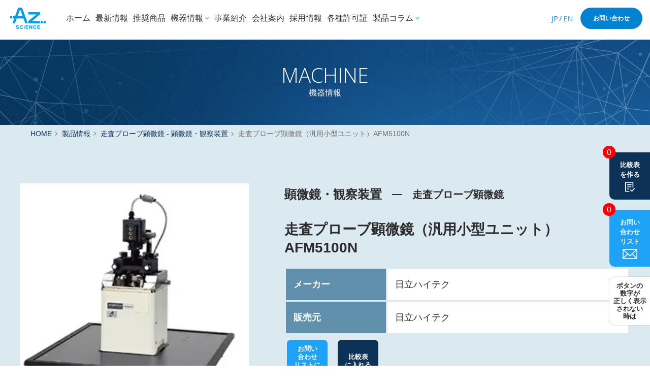

--- FILE ---
content_type: text/html; charset=UTF-8
request_url: https://azscience.jp/machine/detail/item_6110/
body_size: 23390
content:
<!doctype html>
<html lang="ja">
<head>
<meta charset="UTF-8" />
<!-- Google Tag Manager -->
<script>(function(w,d,s,l,i){w[l]=w[l]||[];w[l].push({'gtm.start':
new Date().getTime(),event:'gtm.js'});var f=d.getElementsByTagName(s)[0],
j=d.createElement(s),dl=l!='dataLayer'?'&l='+l:'';j.async=true;j.src=
'https://www.googletagmanager.com/gtm.js?id='+i+dl;f.parentNode.insertBefore(j,f);
})(window,document,'script','dataLayer','GTM-KNQ6C6V');</script>
<!-- End Google Tag Manager -->
<meta name="viewport" content="width=device-width, initial-scale=1.0, minimum-scale=1.0, maximum-scale=1.0, user-scalable=no">
<meta name="format-detection" content="telephone=no">
<link rel="icon" href="https://azscience.jp/wp/wp-content/themes/azscience/assets/images/favicons/favicon.ico" id="favicon">
<link rel="apple-touch-icon" sizes="180x180" href="https://azscience.jp/wp/wp-content/themes/azscience/assets/images/favicons/apple-touch-icon-180x180.webp">
<meta name='robots' content='index, follow, max-image-preview:large, max-snippet:-1, max-video-preview:-1' />

	<!-- This site is optimized with the Yoast SEO plugin v26.4 - https://yoast.com/wordpress/plugins/seo/ -->
	<title>走査プローブ顕微鏡（汎用小型ユニット）AFM5100N | アズサイエンス株式会社</title>
	<meta name="description" content="科学と医療の専門商社アズサイエンス株式会社の機器情報「走査プローブ顕微鏡（汎用小型ユニット）AFM5100N」のページです。" />
	<link rel="canonical" href="https://azscience.jp/machine/detail/item_6110/" />
	<meta property="og:locale" content="ja_JP" />
	<meta property="og:type" content="article" />
	<meta property="og:title" content="走査プローブ顕微鏡（汎用小型ユニット）AFM5100N | アズサイエンス株式会社" />
	<meta property="og:description" content="科学と医療の専門商社アズサイエンス株式会社の機器情報「走査プローブ顕微鏡（汎用小型ユニット）AFM5100N」のページです。" />
	<meta property="og:url" content="https://azscience.jp/machine/detail/item_6110/" />
	<meta property="og:site_name" content="アズサイエンス株式会社" />
	<meta property="article:modified_time" content="2024-09-06T07:45:19+00:00" />
	<meta name="twitter:card" content="summary_large_image" />
	<meta name="twitter:description" content="科学と医療の専門商社アズサイエンス株式会社の機器情報「走査プローブ顕微鏡（汎用小型ユニット）AFM5100N」のページです。" />
	<script type="application/ld+json" class="yoast-schema-graph">{"@context":"https://schema.org","@graph":[{"@type":"WebPage","@id":"https://azscience.jp/machine/detail/item_6110/","url":"https://azscience.jp/machine/detail/item_6110/","name":"走査プローブ顕微鏡（汎用小型ユニット）AFM5100N | アズサイエンス株式会社","isPartOf":{"@id":"https://azscience.jp/#website"},"datePublished":"2022-05-18T07:37:09+00:00","dateModified":"2024-09-06T07:45:19+00:00","description":"科学と医療の専門商社アズサイエンス株式会社の機器情報「走査プローブ顕微鏡（汎用小型ユニット）AFM5100N」のページです。","breadcrumb":{"@id":"https://azscience.jp/machine/detail/item_6110/#breadcrumb"},"inLanguage":"ja","potentialAction":[{"@type":"ReadAction","target":["https://azscience.jp/machine/detail/item_6110/"]}]},{"@type":"BreadcrumbList","@id":"https://azscience.jp/machine/detail/item_6110/#breadcrumb","itemListElement":[{"@type":"ListItem","position":1,"name":"ホーム","item":"https://azscience.jp/"},{"@type":"ListItem","position":2,"name":"機器情報","item":"https://azscience.jp/machine/search/"},{"@type":"ListItem","position":3,"name":"走査プローブ顕微鏡（汎用小型ユニット）AFM5100N"}]},{"@type":"WebSite","@id":"https://azscience.jp/#website","url":"https://azscience.jp/","name":"アズサイエンス株式会社","description":"","potentialAction":[{"@type":"SearchAction","target":{"@type":"EntryPoint","urlTemplate":"https://azscience.jp/?s={search_term_string}"},"query-input":{"@type":"PropertyValueSpecification","valueRequired":true,"valueName":"search_term_string"}}],"inLanguage":"ja"}]}</script>
	<!-- / Yoast SEO plugin. -->


<link rel='dns-prefetch' href='//ajax.googleapis.com' />
<link rel='dns-prefetch' href='//cdn.jsdelivr.net' />
<style id='wp-img-auto-sizes-contain-inline-css' type='text/css'>
img:is([sizes=auto i],[sizes^="auto," i]){contain-intrinsic-size:3000px 1500px}
/*# sourceURL=wp-img-auto-sizes-contain-inline-css */
</style>
<style id='wp-block-library-inline-css' type='text/css'>
:root{--wp-block-synced-color:#7a00df;--wp-block-synced-color--rgb:122,0,223;--wp-bound-block-color:var(--wp-block-synced-color);--wp-editor-canvas-background:#ddd;--wp-admin-theme-color:#007cba;--wp-admin-theme-color--rgb:0,124,186;--wp-admin-theme-color-darker-10:#006ba1;--wp-admin-theme-color-darker-10--rgb:0,107,160.5;--wp-admin-theme-color-darker-20:#005a87;--wp-admin-theme-color-darker-20--rgb:0,90,135;--wp-admin-border-width-focus:2px}@media (min-resolution:192dpi){:root{--wp-admin-border-width-focus:1.5px}}.wp-element-button{cursor:pointer}:root .has-very-light-gray-background-color{background-color:#eee}:root .has-very-dark-gray-background-color{background-color:#313131}:root .has-very-light-gray-color{color:#eee}:root .has-very-dark-gray-color{color:#313131}:root .has-vivid-green-cyan-to-vivid-cyan-blue-gradient-background{background:linear-gradient(135deg,#00d084,#0693e3)}:root .has-purple-crush-gradient-background{background:linear-gradient(135deg,#34e2e4,#4721fb 50%,#ab1dfe)}:root .has-hazy-dawn-gradient-background{background:linear-gradient(135deg,#faaca8,#dad0ec)}:root .has-subdued-olive-gradient-background{background:linear-gradient(135deg,#fafae1,#67a671)}:root .has-atomic-cream-gradient-background{background:linear-gradient(135deg,#fdd79a,#004a59)}:root .has-nightshade-gradient-background{background:linear-gradient(135deg,#330968,#31cdcf)}:root .has-midnight-gradient-background{background:linear-gradient(135deg,#020381,#2874fc)}:root{--wp--preset--font-size--normal:16px;--wp--preset--font-size--huge:42px}.has-regular-font-size{font-size:1em}.has-larger-font-size{font-size:2.625em}.has-normal-font-size{font-size:var(--wp--preset--font-size--normal)}.has-huge-font-size{font-size:var(--wp--preset--font-size--huge)}.has-text-align-center{text-align:center}.has-text-align-left{text-align:left}.has-text-align-right{text-align:right}.has-fit-text{white-space:nowrap!important}#end-resizable-editor-section{display:none}.aligncenter{clear:both}.items-justified-left{justify-content:flex-start}.items-justified-center{justify-content:center}.items-justified-right{justify-content:flex-end}.items-justified-space-between{justify-content:space-between}.screen-reader-text{border:0;clip-path:inset(50%);height:1px;margin:-1px;overflow:hidden;padding:0;position:absolute;width:1px;word-wrap:normal!important}.screen-reader-text:focus{background-color:#ddd;clip-path:none;color:#444;display:block;font-size:1em;height:auto;left:5px;line-height:normal;padding:15px 23px 14px;text-decoration:none;top:5px;width:auto;z-index:100000}html :where(.has-border-color){border-style:solid}html :where([style*=border-top-color]){border-top-style:solid}html :where([style*=border-right-color]){border-right-style:solid}html :where([style*=border-bottom-color]){border-bottom-style:solid}html :where([style*=border-left-color]){border-left-style:solid}html :where([style*=border-width]){border-style:solid}html :where([style*=border-top-width]){border-top-style:solid}html :where([style*=border-right-width]){border-right-style:solid}html :where([style*=border-bottom-width]){border-bottom-style:solid}html :where([style*=border-left-width]){border-left-style:solid}html :where(img[class*=wp-image-]){height:auto;max-width:100%}:where(figure){margin:0 0 1em}html :where(.is-position-sticky){--wp-admin--admin-bar--position-offset:var(--wp-admin--admin-bar--height,0px)}@media screen and (max-width:600px){html :where(.is-position-sticky){--wp-admin--admin-bar--position-offset:0px}}

/*# sourceURL=wp-block-library-inline-css */
</style><style id='global-styles-inline-css' type='text/css'>
:root{--wp--preset--aspect-ratio--square: 1;--wp--preset--aspect-ratio--4-3: 4/3;--wp--preset--aspect-ratio--3-4: 3/4;--wp--preset--aspect-ratio--3-2: 3/2;--wp--preset--aspect-ratio--2-3: 2/3;--wp--preset--aspect-ratio--16-9: 16/9;--wp--preset--aspect-ratio--9-16: 9/16;--wp--preset--color--black: #000000;--wp--preset--color--cyan-bluish-gray: #abb8c3;--wp--preset--color--white: #ffffff;--wp--preset--color--pale-pink: #f78da7;--wp--preset--color--vivid-red: #cf2e2e;--wp--preset--color--luminous-vivid-orange: #ff6900;--wp--preset--color--luminous-vivid-amber: #fcb900;--wp--preset--color--light-green-cyan: #7bdcb5;--wp--preset--color--vivid-green-cyan: #00d084;--wp--preset--color--pale-cyan-blue: #8ed1fc;--wp--preset--color--vivid-cyan-blue: #0693e3;--wp--preset--color--vivid-purple: #9b51e0;--wp--preset--gradient--vivid-cyan-blue-to-vivid-purple: linear-gradient(135deg,rgb(6,147,227) 0%,rgb(155,81,224) 100%);--wp--preset--gradient--light-green-cyan-to-vivid-green-cyan: linear-gradient(135deg,rgb(122,220,180) 0%,rgb(0,208,130) 100%);--wp--preset--gradient--luminous-vivid-amber-to-luminous-vivid-orange: linear-gradient(135deg,rgb(252,185,0) 0%,rgb(255,105,0) 100%);--wp--preset--gradient--luminous-vivid-orange-to-vivid-red: linear-gradient(135deg,rgb(255,105,0) 0%,rgb(207,46,46) 100%);--wp--preset--gradient--very-light-gray-to-cyan-bluish-gray: linear-gradient(135deg,rgb(238,238,238) 0%,rgb(169,184,195) 100%);--wp--preset--gradient--cool-to-warm-spectrum: linear-gradient(135deg,rgb(74,234,220) 0%,rgb(151,120,209) 20%,rgb(207,42,186) 40%,rgb(238,44,130) 60%,rgb(251,105,98) 80%,rgb(254,248,76) 100%);--wp--preset--gradient--blush-light-purple: linear-gradient(135deg,rgb(255,206,236) 0%,rgb(152,150,240) 100%);--wp--preset--gradient--blush-bordeaux: linear-gradient(135deg,rgb(254,205,165) 0%,rgb(254,45,45) 50%,rgb(107,0,62) 100%);--wp--preset--gradient--luminous-dusk: linear-gradient(135deg,rgb(255,203,112) 0%,rgb(199,81,192) 50%,rgb(65,88,208) 100%);--wp--preset--gradient--pale-ocean: linear-gradient(135deg,rgb(255,245,203) 0%,rgb(182,227,212) 50%,rgb(51,167,181) 100%);--wp--preset--gradient--electric-grass: linear-gradient(135deg,rgb(202,248,128) 0%,rgb(113,206,126) 100%);--wp--preset--gradient--midnight: linear-gradient(135deg,rgb(2,3,129) 0%,rgb(40,116,252) 100%);--wp--preset--font-size--small: 13px;--wp--preset--font-size--medium: 20px;--wp--preset--font-size--large: 36px;--wp--preset--font-size--x-large: 42px;--wp--preset--spacing--20: 0.44rem;--wp--preset--spacing--30: 0.67rem;--wp--preset--spacing--40: 1rem;--wp--preset--spacing--50: 1.5rem;--wp--preset--spacing--60: 2.25rem;--wp--preset--spacing--70: 3.38rem;--wp--preset--spacing--80: 5.06rem;--wp--preset--shadow--natural: 6px 6px 9px rgba(0, 0, 0, 0.2);--wp--preset--shadow--deep: 12px 12px 50px rgba(0, 0, 0, 0.4);--wp--preset--shadow--sharp: 6px 6px 0px rgba(0, 0, 0, 0.2);--wp--preset--shadow--outlined: 6px 6px 0px -3px rgb(255, 255, 255), 6px 6px rgb(0, 0, 0);--wp--preset--shadow--crisp: 6px 6px 0px rgb(0, 0, 0);}:where(.is-layout-flex){gap: 0.5em;}:where(.is-layout-grid){gap: 0.5em;}body .is-layout-flex{display: flex;}.is-layout-flex{flex-wrap: wrap;align-items: center;}.is-layout-flex > :is(*, div){margin: 0;}body .is-layout-grid{display: grid;}.is-layout-grid > :is(*, div){margin: 0;}:where(.wp-block-columns.is-layout-flex){gap: 2em;}:where(.wp-block-columns.is-layout-grid){gap: 2em;}:where(.wp-block-post-template.is-layout-flex){gap: 1.25em;}:where(.wp-block-post-template.is-layout-grid){gap: 1.25em;}.has-black-color{color: var(--wp--preset--color--black) !important;}.has-cyan-bluish-gray-color{color: var(--wp--preset--color--cyan-bluish-gray) !important;}.has-white-color{color: var(--wp--preset--color--white) !important;}.has-pale-pink-color{color: var(--wp--preset--color--pale-pink) !important;}.has-vivid-red-color{color: var(--wp--preset--color--vivid-red) !important;}.has-luminous-vivid-orange-color{color: var(--wp--preset--color--luminous-vivid-orange) !important;}.has-luminous-vivid-amber-color{color: var(--wp--preset--color--luminous-vivid-amber) !important;}.has-light-green-cyan-color{color: var(--wp--preset--color--light-green-cyan) !important;}.has-vivid-green-cyan-color{color: var(--wp--preset--color--vivid-green-cyan) !important;}.has-pale-cyan-blue-color{color: var(--wp--preset--color--pale-cyan-blue) !important;}.has-vivid-cyan-blue-color{color: var(--wp--preset--color--vivid-cyan-blue) !important;}.has-vivid-purple-color{color: var(--wp--preset--color--vivid-purple) !important;}.has-black-background-color{background-color: var(--wp--preset--color--black) !important;}.has-cyan-bluish-gray-background-color{background-color: var(--wp--preset--color--cyan-bluish-gray) !important;}.has-white-background-color{background-color: var(--wp--preset--color--white) !important;}.has-pale-pink-background-color{background-color: var(--wp--preset--color--pale-pink) !important;}.has-vivid-red-background-color{background-color: var(--wp--preset--color--vivid-red) !important;}.has-luminous-vivid-orange-background-color{background-color: var(--wp--preset--color--luminous-vivid-orange) !important;}.has-luminous-vivid-amber-background-color{background-color: var(--wp--preset--color--luminous-vivid-amber) !important;}.has-light-green-cyan-background-color{background-color: var(--wp--preset--color--light-green-cyan) !important;}.has-vivid-green-cyan-background-color{background-color: var(--wp--preset--color--vivid-green-cyan) !important;}.has-pale-cyan-blue-background-color{background-color: var(--wp--preset--color--pale-cyan-blue) !important;}.has-vivid-cyan-blue-background-color{background-color: var(--wp--preset--color--vivid-cyan-blue) !important;}.has-vivid-purple-background-color{background-color: var(--wp--preset--color--vivid-purple) !important;}.has-black-border-color{border-color: var(--wp--preset--color--black) !important;}.has-cyan-bluish-gray-border-color{border-color: var(--wp--preset--color--cyan-bluish-gray) !important;}.has-white-border-color{border-color: var(--wp--preset--color--white) !important;}.has-pale-pink-border-color{border-color: var(--wp--preset--color--pale-pink) !important;}.has-vivid-red-border-color{border-color: var(--wp--preset--color--vivid-red) !important;}.has-luminous-vivid-orange-border-color{border-color: var(--wp--preset--color--luminous-vivid-orange) !important;}.has-luminous-vivid-amber-border-color{border-color: var(--wp--preset--color--luminous-vivid-amber) !important;}.has-light-green-cyan-border-color{border-color: var(--wp--preset--color--light-green-cyan) !important;}.has-vivid-green-cyan-border-color{border-color: var(--wp--preset--color--vivid-green-cyan) !important;}.has-pale-cyan-blue-border-color{border-color: var(--wp--preset--color--pale-cyan-blue) !important;}.has-vivid-cyan-blue-border-color{border-color: var(--wp--preset--color--vivid-cyan-blue) !important;}.has-vivid-purple-border-color{border-color: var(--wp--preset--color--vivid-purple) !important;}.has-vivid-cyan-blue-to-vivid-purple-gradient-background{background: var(--wp--preset--gradient--vivid-cyan-blue-to-vivid-purple) !important;}.has-light-green-cyan-to-vivid-green-cyan-gradient-background{background: var(--wp--preset--gradient--light-green-cyan-to-vivid-green-cyan) !important;}.has-luminous-vivid-amber-to-luminous-vivid-orange-gradient-background{background: var(--wp--preset--gradient--luminous-vivid-amber-to-luminous-vivid-orange) !important;}.has-luminous-vivid-orange-to-vivid-red-gradient-background{background: var(--wp--preset--gradient--luminous-vivid-orange-to-vivid-red) !important;}.has-very-light-gray-to-cyan-bluish-gray-gradient-background{background: var(--wp--preset--gradient--very-light-gray-to-cyan-bluish-gray) !important;}.has-cool-to-warm-spectrum-gradient-background{background: var(--wp--preset--gradient--cool-to-warm-spectrum) !important;}.has-blush-light-purple-gradient-background{background: var(--wp--preset--gradient--blush-light-purple) !important;}.has-blush-bordeaux-gradient-background{background: var(--wp--preset--gradient--blush-bordeaux) !important;}.has-luminous-dusk-gradient-background{background: var(--wp--preset--gradient--luminous-dusk) !important;}.has-pale-ocean-gradient-background{background: var(--wp--preset--gradient--pale-ocean) !important;}.has-electric-grass-gradient-background{background: var(--wp--preset--gradient--electric-grass) !important;}.has-midnight-gradient-background{background: var(--wp--preset--gradient--midnight) !important;}.has-small-font-size{font-size: var(--wp--preset--font-size--small) !important;}.has-medium-font-size{font-size: var(--wp--preset--font-size--medium) !important;}.has-large-font-size{font-size: var(--wp--preset--font-size--large) !important;}.has-x-large-font-size{font-size: var(--wp--preset--font-size--x-large) !important;}
/*# sourceURL=global-styles-inline-css */
</style>

<style id='classic-theme-styles-inline-css' type='text/css'>
/*! This file is auto-generated */
.wp-block-button__link{color:#fff;background-color:#32373c;border-radius:9999px;box-shadow:none;text-decoration:none;padding:calc(.667em + 2px) calc(1.333em + 2px);font-size:1.125em}.wp-block-file__button{background:#32373c;color:#fff;text-decoration:none}
/*# sourceURL=/wp-includes/css/classic-themes.min.css */
</style>
<link rel='stylesheet' id='splide-css' href='https://cdn.jsdelivr.net/npm/@splidejs/splide@latest/dist/css/splide.min.css' type='text/css' media='all' />
<link rel='stylesheet' id='style-custom-css' href='https://azscience.jp/wp/wp-content/themes/azscience/assets/css/app.min.css?202510&#038;ver=2023022502' type='text/css' media='all' />
	<style type="text/css">
		/*<!-- rtoc -->*/
		.rtoc-mokuji-content {
			background-color: #ffffff;
		}

		.rtoc-mokuji-content.frame1 {
			border: 1px solid #3f9cff;
		}

		.rtoc-mokuji-content #rtoc-mokuji-title {
			color: #555555;
		}

		.rtoc-mokuji-content .rtoc-mokuji li>a {
			color: #555555;
		}

		.rtoc-mokuji-content .mokuji_ul.level-1>.rtoc-item::before {
			background-color: #3f9cff !important;
		}

		.rtoc-mokuji-content .mokuji_ul.level-2>.rtoc-item::before {
			background-color: #3f9cff !important;
		}

		.rtoc-mokuji-content.frame2::before,
		.rtoc-mokuji-content.frame3,
		.rtoc-mokuji-content.frame4,
		.rtoc-mokuji-content.frame5 {
			border-color: #3f9cff !important;
		}

		.rtoc-mokuji-content.frame5::before,
		.rtoc-mokuji-content.frame5::after {
			background-color: #3f9cff;
		}

		.widget_block #rtoc-mokuji-widget-wrapper .rtoc-mokuji.level-1 .rtoc-item.rtoc-current:after,
		.widget #rtoc-mokuji-widget-wrapper .rtoc-mokuji.level-1 .rtoc-item.rtoc-current:after,
		#scrollad #rtoc-mokuji-widget-wrapper .rtoc-mokuji.level-1 .rtoc-item.rtoc-current:after,
		#sideBarTracking #rtoc-mokuji-widget-wrapper .rtoc-mokuji.level-1 .rtoc-item.rtoc-current:after {
			background-color: #3f9cff !important;
		}

		.cls-1,
		.cls-2 {
			stroke: #3f9cff;
		}

		.rtoc-mokuji-content .decimal_ol.level-2>.rtoc-item::before,
		.rtoc-mokuji-content .mokuji_ol.level-2>.rtoc-item::before,
		.rtoc-mokuji-content .decimal_ol.level-2>.rtoc-item::after,
		.rtoc-mokuji-content .decimal_ol.level-2>.rtoc-item::after {
			color: #3f9cff;
			background-color: #3f9cff;
		}

		.rtoc-mokuji-content .rtoc-mokuji.level-1>.rtoc-item::before {
			color: #3f9cff;
		}

		.rtoc-mokuji-content .decimal_ol>.rtoc-item::after {
			background-color: #3f9cff;
		}

		.rtoc-mokuji-content .decimal_ol>.rtoc-item::before {
			color: #3f9cff;
		}

		/*rtoc_return*/
		#rtoc_return a::before {
			background-image: url(https://azscience.jp/wp/wp-content/plugins/rich-table-of-content/include/../img/rtoc_return.png);
		}

		#rtoc_return a {
			background-color:  !important;
		}

		/* アクセントポイント */
		.rtoc-mokuji-content .level-1>.rtoc-item #rtocAC.accent-point::after {
			background-color: #3f9cff;
		}

		.rtoc-mokuji-content .level-2>.rtoc-item #rtocAC.accent-point::after {
			background-color: #3f9cff;
		}
		.rtoc-mokuji-content.frame6,
		.rtoc-mokuji-content.frame7::before,
		.rtoc-mokuji-content.frame8::before {
			border-color: #3f9cff;
		}

		.rtoc-mokuji-content.frame6 #rtoc-mokuji-title,
		.rtoc-mokuji-content.frame7 #rtoc-mokuji-title::after {
			background-color: #3f9cff;
		}

		#rtoc-mokuji-wrapper.rtoc-mokuji-content.rtoc_h2_timeline .mokuji_ol.level-1>.rtoc-item::after,
		#rtoc-mokuji-wrapper.rtoc-mokuji-content.rtoc_h2_timeline .level-1.decimal_ol>.rtoc-item::after,
		#rtoc-mokuji-wrapper.rtoc-mokuji-content.rtoc_h3_timeline .mokuji_ol.level-2>.rtoc-item::after,
		#rtoc-mokuji-wrapper.rtoc-mokuji-content.rtoc_h3_timeline .mokuji_ol.level-2>.rtoc-item::after,
		.rtoc-mokuji-content.frame7 #rtoc-mokuji-title span::after {
			background-color: #3f9cff;
		}

		.widget #rtoc-mokuji-wrapper.rtoc-mokuji-content.frame6 #rtoc-mokuji-title {
			color: #555555;
			background-color: #ffffff;
		}
	</style>
	 
<script type="text/javascript">
var _trackingid = 'LFT-12014-1';

(function() {
    var lft = document.createElement('script'); lft.type = 'text/javascript'; lft.async = true;
    lft.src = ('https:' == document.location.protocol ? 'https:' : 'http:') + '//track.list-finder.jp/js/ja/track.js';
    var snode = document.getElementsByTagName('script')[0]; snode.parentNode.insertBefore(lft, snode);
})();
</script>
 
<link rel='stylesheet' id='rtoc_style-css' href='https://azscience.jp/wp/wp-content/plugins/rich-table-of-content/css/rtoc_style.css' type='text/css' media='all' />
</head>

<body class="wp-singular item-template-default single single-item postid-6110 wp-theme-azscience">
    <!-- Google Tag Manager (noscript) -->
    <noscript><iframe src="https://www.googletagmanager.com/ns.html?id=GTM-KNQ6C6V" height="0" width="0" style="display:none;visibility:hidden"></iframe></noscript>
    <!-- End Google Tag Manager (noscript) -->
    <header class="c-header">
        <div class="c-header_wap">
            <div class="c-headerLogo">
                <a href="https://azscience.jp/">
                     
                    <span><img src="https://azscience.jp/wp/wp-content/themes/azscience/assets/images/common/logo_color.svg" alt="" width="250" height="150"></span>
                                        <span class="-home"><img src="https://azscience.jp/wp/wp-content/themes/azscience/assets/images/common/logo_white.svg" alt="" width="250" height="150"></span>
                </a>
            </div>

            <nav class="c-gNav">
                <ul class="c-gNav__list">
                    <li class="c-gNav__item">
                        <a href="https://azscience.jp/">ホーム</a>
                    </li>
                    <li class="c-gNav__item">
                        <a href="https://azscience.jp/news/">最新情報</a>
                    </li>
                    <li class="c-gNav__item">
                        <a href="https://azscience.jp/recommended/">推奨商品</a>
                    </li>
                    <li class="c-gNav__item has-lower">
                        <a href="javascript:void(0)">機器情報</a>
                        <div class="c-gNav__lower">
                            <div class="c-lowerMenu">

                                <div class="c-navSlider js-navSlider">

                                    <div class="c-headerSearch">
                                        <ul>
                                            <li><a href="https://azscience.jp/machine/">機器情報TOP</a></li>
                                            <li></li>
                                            <li></li>
                                            <li>
                                                <div class="c-search_box">
                                                    <form method="get" action="https://azscience.jp/machine/search/">
                                                        <input type="text" name="keyword" size="25"
                                                            placeholder="品番、キーワードを入力してください。">
                                                        <button type="submit"></button>
                                                    </form>
                                                </div>
                                            </li>
                                        </ul>
                                    </div>
                                    <div class="splide__track">
                                        <ul class="splide__list">
                                            <li class="splide__slide"><span data-terms="machine_term_186">精密測定機器</span>
                                            </li>
                                            <li class="splide__slide"><span data-terms="machine_term_10">質量分析装置</span>
                                            </li>
                                            <li class="splide__slide"><span data-terms="machine_term_21">クロマトグラフ</span>
                                            </li>
                                            <li class="splide__slide"><span data-terms="machine_term_31">光分析装置</span>
                                            </li>
                                            <li class="splide__slide"><span data-terms="machine_term_48">顕微鏡・観察装置</span>
                                            </li>
                                            <li class="splide__slide"><span
                                                    data-terms="machine_term_66">構造解析・元素分析装置</span></li>
                                            <li class="splide__slide"><span data-terms="machine_term_84">遺伝子研究機器</span>
                                            </li>
                                            <li class="splide__slide"><span
                                                    data-terms="machine_term_104">タンパク研究機器</span></li>
                                            <li class="splide__slide"><span data-terms="machine_term_110">細胞研究機器</span>
                                            </li>
                                            <li class="splide__slide"><span
                                                    data-terms="machine_term_118">有機合成・濃縮装置</span></li>
                                            <li class="splide__slide"><span data-terms="machine_term_132">物性計測機器</span>
                                            </li>
                                            <li class="splide__slide"><span
                                                    data-terms="machine_term_151">環境試験装置・各種試験機</span></li>
                                            <li class="splide__slide"><span data-terms="machine_term_209">純水装置</span>
                                            </li>
                                            <li class="splide__slide"><span
                                                    data-terms="machine_term_212">洗浄・滅菌・乾燥機器</span></li>
                                            <li class="splide__slide"><span data-terms="machine_term_223">培養関連機器</span>
                                            </li>
                                            <li class="splide__slide"><span
                                                    data-terms="machine_term_230">冷凍・冷却保存機器</span></li>
                                            <li class="splide__slide"><span data-terms="machine_term_242">環境計測機器</span>
                                            </li>
                                            <li class="splide__slide"><span data-terms="machine_term_266">試験研究設備</span>
                                            </li>
                                            <li class="splide__slide"><span
                                                    data-terms="machine_term_278">動物実験関連機器</span></li>
                                            <li class="splide__slide"><span data-terms="machine_term_289">遠心分離装置</span>
                                            </li>
                                            <li class="splide__slide"><span
                                                    data-terms="machine_term_292">分注オートメーション機器</span></li>
                                            <li class="splide__slide"><span
                                                    data-terms="machine_term_320">検体検査（微生物検査機器）</span></li>
                                            <li class="splide__slide"><span
                                                    data-terms="machine_term_325">検体検査（遺伝子検査機器）</span></li>
                                            <li class="splide__slide"><span
                                                    data-terms="machine_term_349">検体検査（病理検査機器）</span></li>
                                            <li class="splide__slide"><span
                                                    data-terms="machine_term_371">検体検査（共通する機器）</span></li>
                                            <li class="splide__slide"><span
                                                    data-terms="machine_term_401">生体検査（超音波診断装置）</span></li>
                                            <li class="splide__slide"><span
                                                    data-terms="machine_term_421">リハビリテーション用機器</span></li>
                                            <li class="splide__slide"><span
                                                    data-terms="machine_term_447">表面処理・改質装置</span></li>
                                            <li class="splide__slide"><span data-terms="machine_term_458">内部観察装置</span>
                                            </li>
                                            <li class="splide__slide"><span
                                                    data-terms="machine_term_466">遺伝子解析ツール</span></li>
                                            <li class="splide__slide"><span data-terms="machine_term_469">細胞解析装置</span>
                                            </li>
                                            <li class="splide__slide"><span data-terms="machine_term_472">真空関連機器</span>
                                            </li>
                                            <li class="splide__slide"><span
                                                    data-terms="machine_term_486">次世代シーケンサー</span></li>
                                            <li class="splide__slide">
                                                <span data-terms="machine_term_508">自動化機器</span>
                                            </li>
                                        </ul>
                                    </div>
                                </div>
                            </div>
                            <div class="c-lowerMenu -under">
                                <div id="machine_term_186" class="c-navSlider c-categories" style="display:none;">
                                    <div>精密測定機器</div>
                                    <ul>
                                        <li><a
                                                href="https://azscience.jp/machine/category/top12-sub14/">CNC真円度・円筒形状測定機</a>
                                        </li>
                                        <li><a href="https://azscience.jp/machine/category/top12-sub04/">蛍光X線膜厚計</a>
                                        </li>
                                        <li><a href="https://azscience.jp/machine/category/top12-sub10/">画像測定機</a></li>
                                        <li><a href="https://azscience.jp/machine/category/top12-sub15/">CNC三次元測定機</a>
                                        </li>
                                        <li><a href="https://azscience.jp/machine/category/top12-sub18/">顕微分光膜厚計</a>
                                        </li>
                                        <li><a href="https://azscience.jp/machine/category/top12-sub19/">超高速分光干渉式厚み計</a>
                                        </li>
                                        <li><a
                                                href="https://azscience.jp/machine/category/top12-sub20/">ナノ3D光干渉計測システム</a>
                                        </li>
                                        <li><a href="https://azscience.jp/machine/category/top12-sub21/">測定投影機</a></li>
                                        <li><a
                                                href="https://azscience.jp/machine/category/top12-sub22/">CNCロックウェル硬さ試験機</a>
                                        </li>
                                        <li><a href="https://azscience.jp/machine/category/top12-sub23/">X線透視/CT検査装置</a>
                                        </li>
                                    </ul>
                                </div>
                                <div id="machine_term_10" class="c-navSlider c-categories" style="display:none;">
                                    <div>質量分析装置</div>
                                    <ul>
                                        <li><a
                                                href="https://azscience.jp/machine/category/top01-sub01/">LC-MS・LC-MS/MS</a>
                                        </li>
                                        <li><a href="https://azscience.jp/machine/category/top01-sub03/">MALDI
                                                TOF-TOF/MS</a></li>
                                        <li><a
                                                href="https://azscience.jp/machine/category/top01-sub04/">GC-MS・GC-MS/MS</a>
                                        </li>
                                        <li><a href="https://azscience.jp/machine/category/top01-sub06/">ICP-MS</a></li>
                                        <li><a href="https://azscience.jp/machine/category/top01-sub07/">QTOF-MS</a>
                                        </li>
                                        <li><a href="https://azscience.jp/machine/category/top01-sub08/">直接分析用質量分析装置・イオン源</a>
                                        </li>
                                        <li><a href="https://azscience.jp/machine/category/top01-sub10/">LC-TOF/MS</a>
                                        </li>
                                    </ul>
                                </div>
                                <div id="machine_term_21" class="c-navSlider c-categories" style="display:none;">
                                    <div>クロマトグラフ</div>
                                    <ul>
                                        <li><a href="https://azscience.jp/machine/category/top02-sub01/">高速液体クロマトグラフ</a>
                                        </li>
                                        <li><a href="https://azscience.jp/machine/category/top02-sub03/">イオンクロマトグラフ</a>
                                        </li>
                                        <li><a href="https://azscience.jp/machine/category/top02-sub04/">ガスクロマトグラフ</a>
                                        </li>
                                        <li><a href="https://azscience.jp/machine/category/top02-sub05/">分析前処理・固相抽出</a>
                                        </li>
                                        <li><a href="https://azscience.jp/machine/category/top02-sub06/">キャピラリー電気泳動</a>
                                        </li>
                                        <li><a href="https://azscience.jp/machine/category/top02-sub07/">超臨界クロマトグラフ</a>
                                        </li>
                                        <li><a href="https://azscience.jp/machine/category/top02-sub08/">クロマトデータ処理</a>
                                        </li>
                                        <li><a
                                                href="https://azscience.jp/machine/category/top02-sub09/">タンパク質精製用液体クロマトグラフ</a>
                                        </li>
                                    </ul>
                                </div>
                                <div id="machine_term_31" class="c-navSlider c-categories" style="display:none;">
                                    <div>光分析装置</div>
                                    <ul>
                                        <li><a href="https://azscience.jp/machine/category/top03-sub01/">紫外・可視分光光度計</a>
                                        </li>
                                        <li><a href="https://azscience.jp/machine/category/top03-sub02/">ラマン分光光度計</a>
                                        </li>
                                        <li><a href="https://azscience.jp/machine/category/top03-sub03/">濁度計</a></li>
                                        <li><a href="https://azscience.jp/machine/category/top03-sub08/">フーリエ変換赤外分光光度計
                                                (FT-IR)</a></li>
                                        <li><a
                                                href="https://azscience.jp/machine/category/top03-sub09/">近赤外分光光度計（NIR）</a>
                                        </li>
                                        <li><a href="https://azscience.jp/machine/category/top03-sub10/">分光蛍光光度計</a>
                                        </li>
                                        <li><a
                                                href="https://azscience.jp/machine/category/top03-sub11/">ダイナミック光散乱光度計</a>
                                        </li>
                                        <li><a href="https://azscience.jp/machine/category/top03-sub12/">マルチチャンネル分光器</a>
                                        </li>
                                        <li><a href="https://azscience.jp/machine/category/top03-sub13/">量子効率測定システム</a>
                                        </li>
                                        <li><a
                                                href="https://azscience.jp/machine/category/top03-sub14/">高感度NIR量子効率測定システム</a>
                                        </li>
                                        <li><a href="https://azscience.jp/machine/category/top03-sub15/">全光束測定システム</a>
                                        </li>
                                        <li><a href="https://azscience.jp/machine/category/top03-sub16/">リタデーション測定装置</a>
                                        </li>
                                    </ul>
                                </div>
                                <div id="machine_term_48" class="c-navSlider c-categories" style="display:none;">
                                    <div>顕微鏡・観察装置</div>
                                    <ul>
                                        <li><a href="https://azscience.jp/machine/category/top04-sub01/">生物顕微鏡</a></li>
                                        <li><a href="https://azscience.jp/machine/category/top04-sub02/">実体顕微鏡</a></li>
                                        <li><a
                                                href="https://azscience.jp/machine/category/top04-sub05/">デジタルマイクロスコープ</a>
                                        </li>
                                        <li><a href="https://azscience.jp/machine/category/top04-sub06/">共焦点レーザー顕微鏡</a>
                                        </li>
                                        <li><a href="https://azscience.jp/machine/category/top04-sub07/">透過電子顕微鏡</a>
                                        </li>
                                        <li><a href="https://azscience.jp/machine/category/top04-sub08/">走査電子顕微鏡</a>
                                        </li>
                                        <li><a href="https://azscience.jp/machine/category/top04-sub09/">走査プローブ顕微鏡</a>
                                        </li>
                                        <li><a href="https://azscience.jp/machine/category/top04-sub10/">集束イオンビーム装置</a>
                                        </li>
                                        <li><a href="https://azscience.jp/machine/category/top04-sub11/">電子顕微鏡用周辺機器</a>
                                        </li>
                                        <li><a href="https://azscience.jp/machine/category/top04-sub12/">光学顕微鏡用周辺機器</a>
                                        </li>
                                        <li><a href="https://azscience.jp/machine/category/top04-sub13/">超解像顕微鏡</a></li>
                                        <li><a href="https://azscience.jp/machine/category/top04-sub14/">工業用顕微鏡</a></li>
                                        <li><a href="https://azscience.jp/machine/category/top04-sub15/">走査型白色干渉顕微鏡</a>
                                        </li>
                                        <li><a href="https://azscience.jp/machine/category/top04-sub16/">3DX線顕微鏡</a>
                                        </li>
                                        <li><a href="https://azscience.jp/machine/category/top04-sub18/">前処理装置・加工装置</a>
                                        </li>
                                    </ul>
                                </div>
                                <div id="machine_term_66" class="c-navSlider c-categories" style="display:none;">
                                    <div>構造解析・元素分析装置</div>
                                    <ul>
                                        <li><a href="https://azscience.jp/machine/category/top05-sub01/">蛍光X線分析装置</a>
                                        </li>
                                        <li><a href="https://azscience.jp/machine/category/top05-sub02/">オージェ電子分光装置</a>
                                        </li>
                                        <li><a href="https://azscience.jp/machine/category/top05-sub03/">原子吸光分析装置</a>
                                        </li>
                                        <li><a
                                                href="https://azscience.jp/machine/category/top05-sub07/">電子プローブX線マイクロアナライザ（EPMA)</a>
                                        </li>
                                        <li><a
                                                href="https://azscience.jp/machine/category/top05-sub08/">X線光電子分光装置(XPS)</a>
                                        </li>
                                        <li><a
                                                href="https://azscience.jp/machine/category/top05-sub09/">核磁気共鳴装置（NMR)</a>
                                        </li>
                                        <li><a
                                                href="https://azscience.jp/machine/category/top05-sub10/">電子スピン共鳴装置（ESR)</a>
                                        </li>
                                        <li><a
                                                href="https://azscience.jp/machine/category/top05-sub11/">ICP発光分光分析装置（ICP-OES)</a>
                                        </li>
                                        <li><a
                                                href="https://azscience.jp/machine/category/top05-sub12/">ICP質量分析装置（ICP-MS)</a>
                                        </li>
                                        <li><a href="https://azscience.jp/machine/category/top05-sub13/">LIBS分析装置</a>
                                        </li>
                                        <li><a href="https://azscience.jp/machine/category/top05-sub14/">高分子構造解析システム</a>
                                        </li>
                                        <li><a
                                                href="https://azscience.jp/machine/category/top05-sub15/">極微小単結晶構造解析プラットフォーム</a>
                                        </li>
                                        <li><a
                                                href="https://azscience.jp/machine/category/top05-sub16/">核磁気共鳴イメージング装置(MRI)</a>
                                        </li>
                                        <li><a href="https://azscience.jp/machine/category/top05-sub17/">X線回折装置</a></li>
                                    </ul>
                                </div>
                                <div id="machine_term_84" class="c-navSlider c-categories" style="display:none;">
                                    <div>遺伝子研究機器</div>
                                    <ul>
                                        <li><a href="https://azscience.jp/machine/category/top06-sub01/">遺伝子導入装置</a>
                                        </li>
                                        <li><a href="https://azscience.jp/machine/category/top06-sub02/">核酸抽出・精製
                                                タンパク質精製</a></li>
                                        <li><a
                                                href="https://azscience.jp/machine/category/top06-sub03/">PCRサーマルサイクラー</a>
                                        </li>
                                        <li><a href="https://azscience.jp/machine/category/top06-sub04/">リアルタイムPCR装置</a>
                                        </li>
                                        <li><a href="https://azscience.jp/machine/category/top06-sub06/">マイクロチップ電気泳動</a>
                                        </li>
                                        <li><a href="https://azscience.jp/machine/category/top06-sub09/">DNAシーケンサー</a>
                                        </li>
                                        <li><a
                                                href="https://azscience.jp/machine/category/top06-sub11/">マイクロプレートリーダー</a>
                                        </li>
                                        <li><a href="https://azscience.jp/machine/category/top06-sub12/">ルミノメーター</a>
                                        </li>
                                        <li><a
                                                href="https://azscience.jp/machine/category/top06-sub13/">紫外・可視分光光度計（ライフサイエンス用）</a>
                                        </li>
                                        <li><a href="https://azscience.jp/machine/category/top06-sub14/">分注機</a></li>
                                        <li><a href="https://azscience.jp/machine/category/top06-sub15/">プレートウォッシャー</a></li>
                                        <li><a
                                                href="https://azscience.jp/machine/category/top06-sub16/">マルチプレックス（遺伝子・蛋白）アッセイシステム</a>
                                        </li>
                                        <li><a href="https://azscience.jp/machine/category/top06-sub18/">デジタルPCR装置</a>
                                        </li>
                                        <li><a href="https://azscience.jp/machine/category/top06-sub19/">シングルセル装置</a>
                                        </li>
                                        <li><a href="https://azscience.jp/machine/category/top06-sub20/">マイクロアレイ</a>
                                        </li>
                                        <li><a href="https://azscience.jp/machine/category/top06-sub21/">ソフトウェア</a></li>
                                    </ul>
                                </div>
                                <div id="machine_term_104" class="c-navSlider c-categories" style="display:none;">
                                    <div>タンパク研究機器</div>
                                    <ul>
                                        <li><a
                                                href="https://azscience.jp/machine/category/top07-sub01/">ウエスタンブロッティング関連</a>
                                        </li>
                                        <li><a href="https://azscience.jp/machine/category/top07-sub02/">ゲル撮影装置</a></li>
                                        <li><a
                                                href="https://azscience.jp/machine/category/top07-sub03/">生体分子間相互作用解析装置</a>
                                        </li>
                                        <li><a href="https://azscience.jp/machine/category/top07-sub04/">電気泳動装置</a></li>
                                        <li><a href="https://azscience.jp/machine/category/top07-sub05/">核酸抽出・精製
                                                タンパク質精製</a></li>
                                    </ul>
                                </div>
                                <div id="machine_term_110" class="c-navSlider c-categories" style="display:none;">
                                    <div>細胞研究機器</div>
                                    <ul>
                                        <li><a href="https://azscience.jp/machine/category/top08-sub01/">細胞破砕装置</a></li>
                                        <li><a href="https://azscience.jp/machine/category/top08-sub03/">フローサイトメーター</a>
                                        </li>
                                        <li><a href="https://azscience.jp/machine/category/top08-sub04/">細胞測定システム</a>
                                        </li>
                                        <li><a href="https://azscience.jp/machine/category/top08-sub06/">細胞観察</a></li>
                                        <li><a href="https://azscience.jp/machine/category/top08-sub07/">イメージング装置</a>
                                        </li>
                                        <li><a href="https://azscience.jp/machine/category/top08-sub08/">細胞凍結／融解</a>
                                        </li>
                                        <li><a href="https://azscience.jp/machine/category/top08-sub09/">セルカウンター</a>
                                        </li>
                                        <li><a href="https://azscience.jp/machine/category/top08-sub10/">セルソーター</a></li>
                                        <li><a href="https://azscience.jp/machine/category/top08-sub11/">ソフトウェア</a></li>
                                        <li><a href="https://azscience.jp/machine/category/top08-sub12/">細胞洗浄装置</a></li>
                                        <li><a href="https://azscience.jp/machine/category/top08-sub13/">マイクロアレイ</a>
                                        </li>
                                    </ul>
                                </div>
                                <div id="machine_term_118" class="c-navSlider c-categories" style="display:none;">
                                    <div>有機合成・濃縮装置</div>
                                    <ul>
                                        <li><a href="https://azscience.jp/machine/category/top09-sub01/">有機合成装置</a></li>
                                        <li><a href="https://azscience.jp/machine/category/top09-sub04/">エバポレーター</a>
                                        </li>
                                        <li><a href="https://azscience.jp/machine/category/top09-sub06/">超遠心分離機</a></li>
                                        <li><a href="https://azscience.jp/machine/category/top09-sub07/">冷却遠心分離機</a>
                                        </li>
                                        <li><a href="https://azscience.jp/machine/category/top09-sub14/">遠心分離機</a></li>
                                        <li><a href="https://azscience.jp/machine/category/top09-sub12/">真空凍結乾燥機</a>
                                        </li>
                                        <li><a href="https://azscience.jp/machine/category/top09-sub13/">冷却水循環装置</a>
                                        </li>
                                        <li><a href="https://azscience.jp/machine/category/top09-sub15/">マグネチックスターラー</a>
                                        </li>
                                        <li><a href="https://azscience.jp/machine/category/top09-sub16/">濃縮装置</a></li>
                                    </ul>
                                </div>
                                <div id="machine_term_132" class="c-navSlider c-categories" style="display:none;">
                                    <div>物性計測機器</div>
                                    <ul>
                                        <li><a href="https://azscience.jp/machine/category/top10-sub01/">熱分析装置</a></li>
                                        <li><a href="https://azscience.jp/machine/category/top10-sub07/">密度・比重計</a></li>
                                        <li><a href="https://azscience.jp/machine/category/top10-sub09/">粒径・粒度分布測定装置</a>
                                        </li>
                                        <li><a href="https://azscience.jp/machine/category/top10-sub12/">自動滴定装置</a></li>
                                        <li><a href="https://azscience.jp/machine/category/top10-sub13/">水分活性測定装置</a>
                                        </li>
                                        <li><a href="https://azscience.jp/machine/category/top10-sub15/">音叉振動式レオメーター</a>
                                        </li>
                                        <li><a href="https://azscience.jp/machine/category/top10-sub16/">量子効率測定システム</a>
                                        </li>
                                        <li><a
                                                href="https://azscience.jp/machine/category/top10-sub17/">ゼータ電位・粒子径・分子量測定システム</a>
                                        </li>
                                        <li><a
                                                href="https://azscience.jp/machine/category/top10-sub18/">多検体ナノ粒子径測定システム</a>
                                        </li>
                                        <li><a
                                                href="https://azscience.jp/machine/category/top10-sub19/">単一粒子サイズ・粒子濃度測定システム</a>
                                        </li>
                                        <li><a
                                                href="https://azscience.jp/machine/category/top10-sub20/">ナノ粒子サイズ分布・粒子濃度測定システム</a>
                                        </li>
                                        <li><a href="https://azscience.jp/machine/category/top10-sub21/">接触角計</a></li>
                                        <li><a href="https://azscience.jp/machine/category/top10-sub22/">表面張力計</a></li>
                                        <li><a href="https://azscience.jp/machine/category/top10-sub23/">摩擦摩耗解析装置</a>
                                        </li>
                                        <li><a href="https://azscience.jp/machine/category/top10-sub24/">粘着・皮膜剥離解析装置</a>
                                        </li>
                                        <li><a href="https://azscience.jp/machine/category/top10-sub25/">粘度計</a></li>
                                        <li><a href="https://azscience.jp/machine/category/top10-sub26/">アルコール濃度計</a>
                                        </li>
                                        <li><a href="https://azscience.jp/machine/category/top10-sub27/">旋光計</a></li>
                                        <li><a href="https://azscience.jp/machine/category/top10-sub28/">屈折計</a></li>
                                        <li><a href="https://azscience.jp/machine/category/top10-sub29/">酸化安定度試験器</a>
                                        </li>
                                        <li><a href="https://azscience.jp/machine/category/top10-sub30/">表面改質度合測定装置</a>
                                        </li>
                                        <li><a href="https://azscience.jp/machine/category/top10-sub31/">UV樹脂硬化度確認装置</a>
                                        </li>
                                        <li><a
                                                href="https://azscience.jp/machine/category/top10-sub32/">樹脂硬化収縮率応力測定装置</a>
                                        </li>
                                        <li><a
                                                href="https://azscience.jp/machine/category/top10-sub33/">ナノ粒子凝集分散測定装置</a>
                                        </li>
                                        <li><a href="https://azscience.jp/machine/category/top10-sub34/">表面・界面物性解析装置</a></li>
                                    </ul>
                                </div>
                                <div id="machine_term_151" class="c-navSlider c-categories" style="display:none;">
                                    <div>環境試験装置・各種試験機</div>
                                    <ul>
                                        <li><a href="https://azscience.jp/machine/category/top11-sub35/">恒温器</a></li>
                                        <li><a href="https://azscience.jp/machine/category/top11-sub36/">イナートオーブン</a>
                                        </li>
                                        <li><a
                                                href="https://azscience.jp/machine/category/top11-sub37/">温度サイクル試験器(気槽式)</a>
                                        </li>
                                        <li><a href="https://azscience.jp/machine/category/top11-sub38/">小型疲労試験機</a>
                                        </li>
                                        <li><a
                                                href="https://azscience.jp/machine/category/top11-sub32/">低温恒温恒湿器・低温恒温器</a>
                                        </li>
                                        <li><a
                                                href="https://azscience.jp/machine/category/top11-sub04/">高加速寿命試験装置（HAST装置）</a>
                                        </li>
                                        <li><a href="https://azscience.jp/machine/category/top11-sub12/">万能試験機</a></li>
                                        <li><a href="https://azscience.jp/machine/category/top11-sub25/">X線検査装置</a></li>
                                        <li><a href="https://azscience.jp/machine/category/top11-sub28/">材料試験機</a></li>
                                        <li><a href="https://azscience.jp/machine/category/top11-sub29/">金属検出機</a></li>
                                        <li><a href="https://azscience.jp/machine/category/top11-sub30/">絶縁信頼性測定システム</a>
                                        </li>
                                        <li><a href="https://azscience.jp/machine/category/top11-sub31/">ドライチャンバー</a>
                                        </li>
                                        <li><a
                                                href="https://azscience.jp/machine/category/top11-sub33/">CNCロックウェル硬さ試験機</a>
                                        </li>
                                        <li><a
                                                href="https://azscience.jp/machine/category/top11-sub34/">電子ビーム金属3Dプリンター</a>
                                        </li>
                                    </ul>
                                </div>
                                <div id="machine_term_209" class="c-navSlider c-categories" style="display:none;">
                                    <div>純水装置</div>
                                    <ul>
                                        <li><a href="https://azscience.jp/machine/category/top13-sub01/">超純水製造装置</a>
                                        </li>
                                        <li><a href="https://azscience.jp/machine/category/top13-sub02/">純水製造装置</a></li>
                                    </ul>
                                </div>
                                <div id="machine_term_212" class="c-navSlider c-categories" style="display:none;">
                                    <div>洗浄・滅菌・乾燥機器</div>
                                    <ul>
                                        <li><a href="https://azscience.jp/machine/category/top14-sub02/">オートクレーブ</a>
                                        </li>
                                        <li><a href="https://azscience.jp/machine/category/top14-sub04/">乾燥器</a></li>
                                        <li><a href="https://azscience.jp/machine/category/top14-sub05/">クリーンオーブン</a>
                                        </li>
                                        <li><a href="https://azscience.jp/machine/category/top14-sub11/">洗浄器</a></li>
                                        <li><a href="https://azscience.jp/machine/category/top14-sub06/">真空オーブン</a></li>
                                        <li><a href="https://azscience.jp/machine/category/top14-sub07/">マッフル炉</a></li>
                                        <li><a href="https://azscience.jp/machine/category/top14-sub08/">電気炉</a></li>
                                    </ul>
                                </div>
                                <div id="machine_term_223" class="c-navSlider c-categories" style="display:none;">
                                    <div>培養関連機器</div>
                                    <ul>
                                        <li><a href="https://azscience.jp/machine/category/top15-sub01/">CO2インキュベーター</a>
                                        </li>
                                        <li><a
                                                href="https://azscience.jp/machine/category/top15-sub02/">マルチガスインキュベーター</a>
                                        </li>
                                        <li><a href="https://azscience.jp/machine/category/top15-sub03/">振とう培養機</a></li>
                                        <li><a href="https://azscience.jp/machine/category/top15-sub04/">振とう機</a></li>
                                        <li><a href="https://azscience.jp/machine/category/top15-sub05/">培養恒温器</a></li>
                                        <li><a href="https://azscience.jp/machine/category/top15-sub06/">植物培養・育成機器</a>
                                        </li>
                                        <li><a href="https://azscience.jp/machine/category/top15-sub07/">バイオリアクター</a>
                                        </li>
                                        <li><a
                                                href="https://azscience.jp/machine/category/top15-sub08/">低酸素ワークステーション</a>
                                        </li>
                                        <li><a href="https://azscience.jp/machine/category/top15-sub09/">自動細胞処理システム</a>
                                        </li>
                                        <li><a href="https://azscience.jp/machine/category/top15-sub10/">自動培養</a></li>
                                    </ul>
                                </div>
                                <div id="machine_term_230" class="c-navSlider c-categories" style="display:none;">
                                    <div>冷凍・冷却保存機器</div>
                                    <ul>
                                        <li><a href="https://azscience.jp/machine/category/top16-sub01/">超低温フリーザー</a>
                                        </li>
                                        <li><a href="https://azscience.jp/machine/category/top16-sub02/">メディカルフリーザー</a>
                                        </li>
                                        <li><a href="https://azscience.jp/machine/category/top16-sub03/">保冷庫</a></li>
                                        <li><a href="https://azscience.jp/machine/category/top16-sub05/">データーロガー</a>
                                        </li>
                                    </ul>
                                </div>
                                <div id="machine_term_242" class="c-navSlider c-categories" style="display:none;">
                                    <div>環境計測機器</div>
                                    <ul>
                                        <li><a href="https://azscience.jp/machine/category/top18-sub02/">パーティクルカウンター</a>
                                        </li>
                                        <li><a href="https://azscience.jp/machine/category/top18-sub03/">TOC計</a></li>
                                        <li><a href="https://azscience.jp/machine/category/top18-sub08/">溶存酸素計</a></li>
                                        <li><a href="https://azscience.jp/machine/category/top18-sub10/">イオンメーター</a></li>
                                        <li><a href="https://azscience.jp/machine/category/top18-sub11/">吸光光度計</a></li>
                                        <li><a
                                                href="https://azscience.jp/machine/category/top18-sub18/">環境(温湿度)モニタリング機器</a>
                                        </li>
                                        <li><a href="https://azscience.jp/machine/category/top18-sub19/">濁度計</a></li>
                                        <li><a href="https://azscience.jp/machine/category/top18-sub20/">SS濃度計</a></li>
                                        <li><a href="https://azscience.jp/machine/category/top18-sub21/">濁度・SS濃度計</a>
                                        </li>
                                        <li><a href="https://azscience.jp/machine/category/top18-sub22/">pH・イオンメーター</a>
                                        </li>
                                        <li><a href="https://azscience.jp/machine/category/top18-sub23/">ポータブルマルチ水質計</a>
                                        </li>
                                        <li><a href="https://azscience.jp/machine/category/top18-sub24/">光合成・蒸散解析装置</a>
                                        </li>
                                        <li><a href="https://azscience.jp/machine/category/top18-sub25/">風速計</a></li>
                                        <li><a href="https://azscience.jp/machine/category/top18-sub26/">粉じん計</a></li>
                                        <li><a href="https://azscience.jp/machine/category/top18-sub27/">ポータブルガス測定器</a>
                                        </li>
                                        <li><a href="https://azscience.jp/machine/category/top18-sub28/">水質計</a></li>
                                        <li><a href="https://azscience.jp/machine/category/top18-sub29/">コンタミネーション計測機器</a></li>
                                    </ul>
                                </div>
                                <div id="machine_term_266" class="c-navSlider c-categories" style="display:none;">
                                    <div>試験研究設備</div>
                                    <ul>
                                        <li><a href="https://azscience.jp/machine/category/top19-sub13/">イノベーションファーニチャー</a></li>
                                        <li><a href="https://azscience.jp/machine/category/top19-sub01/">ドラフトチャンバー</a>
                                        </li>
                                        <li><a href="https://azscience.jp/machine/category/top19-sub02/">クリーンベンチ</a>
                                        </li>
                                        <li><a href="https://azscience.jp/machine/category/top19-sub03/">安全キャビネット</a>
                                        </li>
                                        <li><a href="https://azscience.jp/machine/category/top19-sub04/">グローブボックス</a>
                                        </li>
                                        <li><a href="https://azscience.jp/machine/category/top19-sub08/">クリーンブース</a>
                                        </li>
                                        <li><a href="https://azscience.jp/machine/category/top19-sub09/">精密空調機</a></li>
                                        <li><a href="https://azscience.jp/machine/category/top19-sub10/">冷却水循環装置</a>
                                        </li>
                                        <li><a href="https://azscience.jp/machine/category/top19-sub11/">保管庫</a></li>
                                        <li><a href="https://azscience.jp/machine/category/top19-sub12/">デシケーター</a></li>
                                    </ul>
                                </div>
                                <div id="machine_term_278" class="c-navSlider c-categories" style="display:none;">
                                    <div>動物実験関連機器</div>
                                    <ul>
                                        <li><a href="https://azscience.jp/machine/category/top20-sub10/">小動物用マイクロCT</a>
                                        </li>
                                        <li><a href="https://azscience.jp/machine/category/top20-sub11/">シリンジポンプ</a>
                                        </li>
                                    </ul>
                                </div>
                                <div id="machine_term_289" class="c-navSlider c-categories" style="display:none;">
                                    <div>遠心分離装置</div>
                                    <ul>
                                        <li><a href="https://azscience.jp/machine/category/top21-sub01/">超遠心分離機</a></li>
                                        <li><a href="https://azscience.jp/machine/category/top21-sub02/">冷却遠心分離機</a>
                                        </li>
                                        <li><a href="https://azscience.jp/machine/category/top21-sub03/">遠心分離機</a></li>
                                        <li><a href="https://azscience.jp/machine/category/top21-sub04/">ロータ</a></li>
                                    </ul>
                                </div>
                                <div id="machine_term_292" class="c-navSlider c-categories" style="display:none;">
                                    <div>分注オートメーション機器</div>
                                    <ul>
                                        <li><a
                                                href="https://azscience.jp/machine/category/top22-sub01/">分注オートメーション機器</a>
                                        </li>
                                    </ul>
                                </div>
                                <div id="machine_term_320" class="c-navSlider c-categories" style="display:none;">
                                    <div>検体検査（微生物検査機器）</div>
                                    <ul>
                                        <li><a href="https://azscience.jp/machine/category/top27-sub05/">嫌気ワークステーション</a>
                                        </li>
                                    </ul>
                                </div>
                                <div id="machine_term_325" class="c-navSlider c-categories" style="display:none;">
                                    <div>検体検査（遺伝子検査機器）</div>
                                    <ul>
                                        <li><a href="https://azscience.jp/machine/category/top28-sub01/">遠心分離装置</a></li>
                                        <li><a href="https://azscience.jp/machine/category/top28-sub02/">滅菌装置</a></li>
                                        <li><a href="https://azscience.jp/machine/category/top28-sub05/">CO2インキュベーター</a>
                                        </li>
                                        <li><a
                                                href="https://azscience.jp/machine/category/top28-sub06/">PCRサーマルサイクラー</a>
                                        </li>
                                        <li><a href="https://azscience.jp/machine/category/top28-sub07/">リアルタイムPCR</a>
                                        </li>
                                        <li><a href="https://azscience.jp/machine/category/top28-sub08/">デジタルPCR</a>
                                        </li>
                                        <li><a href="https://azscience.jp/machine/category/top28-sub09/">遺伝子解析装置</a>
                                        </li>
                                        <li><a href="https://azscience.jp/machine/category/top28-sub10/">電気泳動装置</a></li>
                                        <li><a href="https://azscience.jp/machine/category/top28-sub13/">DNAシーケンサー</a>
                                        </li>
                                        <li><a href="https://azscience.jp/machine/category/top28-sub14/">核酸抽出・精製システム</a>
                                        </li>
                                        <li><a href="https://azscience.jp/machine/category/top28-sub16/">遺伝子導入</a></li>
                                        <li><a href="https://azscience.jp/machine/category/top28-sub17/">安全キャビネット</a>
                                        </li>
                                        <li><a href="https://azscience.jp/machine/category/top28-sub18/">クリーンベンチ</a>
                                        </li>
                                    </ul>
                                </div>
                                <div id="machine_term_349" class="c-navSlider c-categories" style="display:none;">
                                    <div>検体検査（病理検査機器）</div>
                                    <ul>
                                        <li><a href="https://azscience.jp/machine/category/top30-sub04/">その他</a></li>
                                    </ul>
                                </div>
                                <div id="machine_term_371" class="c-navSlider c-categories" style="display:none;">
                                    <div>検体検査（共通する機器）</div>
                                    <ul>
                                        <li><a href="https://azscience.jp/machine/category/top36-sub01/">顕微鏡</a></li>
                                        <li><a href="https://azscience.jp/machine/category/top36-sub02/">遠心分離器</a></li>
                                        <li><a href="https://azscience.jp/machine/category/top36-sub03/">低温保存用機器</a>
                                        </li>
                                        <li><a href="https://azscience.jp/machine/category/top36-sub09/">滅菌器</a></li>
                                    </ul>
                                </div>
                                <div id="machine_term_401" class="c-navSlider c-categories" style="display:none;">
                                    <div>生体検査（超音波診断装置）</div>
                                    <ul>
                                        <li><a href="https://azscience.jp/machine/category/top40-sub02/">その他</a></li>
                                    </ul>
                                </div>
                                <div id="machine_term_421" class="c-navSlider c-categories" style="display:none;">
                                    <div>リハビリテーション用機器</div>
                                    <ul>
                                        <li><a href="https://azscience.jp/machine/category/top45-sub01/">検査・評価用機器</a>
                                        </li>
                                        <li><a href="https://azscience.jp/machine/category/top45-sub02/">理学療法機器</a></li>
                                    </ul>
                                </div>
                                <div id="machine_term_447" class="c-navSlider c-categories" style="display:none;">
                                    <div>表面処理・改質装置</div>
                                    <ul>
                                        <li><a href="https://azscience.jp/machine/category/top48-sub01/">プラズマ装置</a></li>
                                    </ul>
                                </div>
                                <div id="machine_term_458" class="c-navSlider c-categories" style="display:none;">
                                    <div>内部観察装置</div>
                                    <ul>
                                        <li><a href="https://azscience.jp/machine/category/top49-sub01/">三次元計測X線CT装置</a>
                                        </li>
                                    </ul>
                                </div>
                                <div id="machine_term_466" class="c-navSlider c-categories" style="display:none;">
                                    <div>遺伝子解析ツール</div>
                                    <ul>
                                        <li><a href="https://azscience.jp/machine/category/top50-sub01/">ソフトウェア</a></li>
                                    </ul>
                                </div>
                                <div id="machine_term_469" class="c-navSlider c-categories" style="display:none;">
                                    <div>細胞解析装置</div>
                                    <ul>
                                        <li><a
                                                href="https://azscience.jp/machine/category/top51-sub01/">レーザーマイクロダイセクション</a>
                                        </li>
                                    </ul>
                                </div>
                                <div id="machine_term_472" class="c-navSlider c-categories" style="display:none;">
                                    <div>真空関連機器</div>
                                    <ul>
                                        <li><a href="https://azscience.jp/machine/category/top52-sub01/">真空計</a></li>
                                        <li><a href="https://azscience.jp/machine/category/top52-sub02/">リークディテクター</a>
                                        </li>
                                        <li><a href="https://azscience.jp/machine/category/top52-sub03/">高真空排気システム</a>
                                        </li>
                                        <li><a href="https://azscience.jp/machine/category/top52-sub04/">真空ポンプ</a></li>
                                    </ul>
                                </div>
                                <div id="machine_term_486" class="c-navSlider c-categories" style="display:none;">
                                    <div>次世代シーケンサー</div>
                                    <ul>
                                        <li><a
                                                href="https://azscience.jp/machine/category/top53-sub01/">ロングリードシークエンサー</a>
                                        </li>
                                    </ul>
                                </div>
                                <div id="machine_term_508" class="c-navSlider c-categories" style="display:none;">
                                    <div>自動化機器</div>
                                    <ul>
                                        <li><a href="https://azscience.jp/machine/category/top54-sub01/">ロボット</a></li>
                                    </ul>
                                </div>
                            </div>
                        </div>
                    </li>
                    <li class="c-gNav__item">
                        <a href="https://azscience.jp/business/">事業紹介</a>
                    </li>
                    <li class="c-gNav__item">
                        <a href="https://azscience.jp/company/">会社案内</a>
                    </li>

                    <li class="c-gNav__item">
                        <a href="https://azscience.jp/recruit/">採用情報</a>
                    </li>
                    <li class="c-gNav__item">
                        <a href="https://azscience.jp/authorization/">各種許可証</a>
                    </li>
                    <li class="c-gNav__item has-lower">
                        <a href="javascript:void(0)">製品コラム</a>
                        <div class="c-gNav__lower">
                            <div class="c-lowerMenu">

                                <div class="c-navSlider js-columNavSlider">

                                    <div class="c-headerSearch">
                                        <ul>
                                            <li><a href="https://azscience.jp/column/">製品コラムTOP</a></li>
                                            <li></li>
                                            <li></li>
                                            <li></li>
                                        </ul>
                                    </div>
                                    <div class="splide__track">
                                        <ul class="splide__list">
                                            <li class="splide__slide"><span data-terms="column_term_186">精密測定機器</span>
                                            </li>
                                            <li class="splide__slide"><span data-terms="column_term_10">質量分析装置</span>
                                            </li>
                                            <li class="splide__slide"><span data-terms="column_term_21">クロマトグラフ</span>
                                            </li>
                                            <li class="splide__slide"><span data-terms="column_term_31">光分析装置</span>
                                            </li>
                                            <li class="splide__slide"><span data-terms="column_term_48">顕微鏡・観察装置</span>
                                            </li>
                                            <li class="splide__slide"><span
                                                    data-terms="column_term_66">構造解析・元素分析装置</span></li>
                                            <li class="splide__slide"><span data-terms="column_term_84">遺伝子研究機器</span>
                                            </li>
                                            <li class="splide__slide"><span data-terms="column_term_104">タンパク研究機器</span>
                                            </li>
                                            <li class="splide__slide"><span data-terms="column_term_110">細胞研究機器</span>
                                            </li>
                                            <li class="splide__slide"><span data-terms="column_term_132">物性計測機器</span></li>
                                            <li class="splide__slide"><span
                                                    data-terms="column_term_151">環境試験装置・各種試験機</span></li>
                                            <li class="splide__slide"><span data-terms="column_term_209">純水装置</span>
                                            </li>
                                            <li class="splide__slide"><span
                                                    data-terms="column_term_212">洗浄・滅菌・乾燥機器</span></li>
                                            <li class="splide__slide"><span data-terms="column_term_223">培養関連機器</span>
                                            <li class="splide__slide"><span data-terms="column_term_242">環境計測機器</span>
                                            </li>
                                            <li class="splide__slide"><span data-terms="column_term_266">試験研究設備</span>
                                            </li>
                                            <li class="splide__slide"><span data-terms="column_term_278">動物実験関連機器</span>
                                            </li>
                                            <li class="splide__slide"><span data-terms="column_term_289">遠心分離装置</span>
                                            </li>
                                            <li class="splide__slide"><span
                                                    data-terms="column_term_325">検体検査（遺伝子検査機器）</span></li>
                                            <li class="splide__slide"><span
                                                    data-terms="column_term_371">検体検査（共通する機器）</span></li>
                                            <li class="splide__slide"><span data-terms="column_term_447">表面処理・改質装置</span></li>
                                            <li class="splide__slide"><span data-terms="column_term_469">細胞解析装置</span>
                                            </li>
                                            <li class="splide__slide"><span data-terms="column_term_472">真空関連機器</span>
                                            </li>
                                            <li class="splide__slide"><span
                                                    data-terms="column_term_486">次世代シーケンサー</span></li>
                                        </ul>
                                    </div>
                                </div>
                            </div>
                            <div class="c-lowerMenu -under">
                                <div id="column_term_186" class="c-navSlider c-categories" style="display:none;">
                                    <div>精密測定機器</div>
                                    <ul>
                                        <li><a
                                                href="https://azscience.jp/column/category/top12-sub14/">CNC真円度・円筒形状測定機</a>
                                        </li>
                                        <li><a href="https://azscience.jp/column/category/top12-sub04/">蛍光X線膜厚計</a></li>
                                        <li><a href="https://azscience.jp/column/category/top12-sub10/">画像測定機</a></li>
                                        <li><a href="https://azscience.jp/column/category/top12-sub15/">CNC三次元測定機</a>
                                        </li>
                                        <li><a href="https://azscience.jp/column/category/top12-sub18/">顕微分光膜厚計</a></li>
                                        <li><a href="https://azscience.jp/column/category/top12-sub19/">超高速分光干渉式厚み計</a>
                                        </li>
                                        <li><a
                                                href="https://azscience.jp/column/category/top12-sub20/">ナノ3D光干渉計測システム</a>
                                        </li>
                                        <li><a href="https://azscience.jp/column/category/top12-sub21/">測定投影機</a></li>
                                        <li><a href="https://azscience.jp/column/category/top12-sub23/">X線透視/CT検査装置</a>
                                        </li>
                                    </ul>
                                </div>
                                <div id="column_term_10" class="c-navSlider c-categories" style="display:none;">
                                    <div>質量分析装置</div>
                                    <ul>
                                        <li><a
                                                href="https://azscience.jp/column/category/top01-sub01/">LC-MS・LC-MS/MS</a>
                                        </li>
                                        <li><a href="https://azscience.jp/column/category/top01-sub03/">MALDI
                                                TOF-TOF/MS</a></li>
                                        <li><a
                                                href="https://azscience.jp/column/category/top01-sub04/">GC-MS・GC-MS/MS</a>
                                        </li>
                                        <li><a href="https://azscience.jp/column/category/top01-sub07/">QTOF-MS</a></li>
                                        <li><a href="https://azscience.jp/column/category/top01-sub08/">直接分析用イオン源</a>
                                        </li>
                                        <li><a href="https://azscience.jp/column/category/top01-sub10/">LC-TOF/MS</a>
                                        </li>
                                    </ul>
                                </div>
                                <div id="column_term_21" class="c-navSlider c-categories" style="display:none;">
                                    <div>クロマトグラフ</div>
                                    <ul>
                                        <li><a href="https://azscience.jp/column/category/top02-sub01/">高速液体クロマトグラフ</a>
                                        </li>
                                        <li><a href="https://azscience.jp/column/category/top02-sub03/">イオンクロマトグラフ</a>
                                        </li>
                                        <li><a href="https://azscience.jp/column/category/top02-sub04/">ガスクロマトグラフ</a>
                                        </li>
                                        <li><a href="https://azscience.jp/column/category/top02-sub05/">分析前処理・固相抽出</a>
                                        </li>
                                        <li><a href="https://azscience.jp/column/category/top02-sub06/">キャピラリー電気泳動</a>
                                        </li>
                                        <li><a href="https://azscience.jp/column/category/top02-sub07/">超臨界クロマトグラフ</a>
                                        </li>
                                        <li><a href="https://azscience.jp/column/category/top02-sub08/">クロマトデータ処理</a>
                                        </li>
                                        <li><a
                                                href="https://azscience.jp/column/category/top02-sub09/">タンパク質精製用液体クロマトグラフ</a>
                                        </li>
                                    </ul>
                                </div>
                                <div id="column_term_31" class="c-navSlider c-categories" style="display:none;">
                                    <div>光分析装置</div>
                                    <ul>
                                        <li><a href="https://azscience.jp/column/category/top03-sub02/">ラマン分光光度計</a>
                                        </li>
                                        <li><a href="https://azscience.jp/column/category/top03-sub08/">フーリエ変換赤外分光光度計
                                                (FT-IR)</a></li>
                                        <li><a
                                                href="https://azscience.jp/column/category/top03-sub09/">近赤外分光光度計（NIR）</a>
                                        </li>
                                        <li><a href="https://azscience.jp/column/category/top03-sub10/">分光蛍光光度計</a></li>
                                        <li><a href="https://azscience.jp/column/category/top03-sub11/">ダイナミック光散乱光度計</a>
                                        </li>
                                        <li><a href="https://azscience.jp/column/category/top03-sub12/">マルチチャンネル分光器</a>
                                        </li>
                                        <li><a href="https://azscience.jp/column/category/top03-sub15/">全光束測定システム</a>
                                        </li>
                                        <li><a href="https://azscience.jp/column/category/top03-sub16/">リタデーション測定装置</a>
                                        </li>
                                    </ul>
                                </div>
                                <div id="column_term_48" class="c-navSlider c-categories" style="display:none;">
                                    <div>顕微鏡・観察装置</div>
                                    <ul>
                                        <li><a href="https://azscience.jp/column/category/top04-sub01/">生物顕微鏡</a></li>
                                        <li><a href="https://azscience.jp/column/category/top04-sub02/">実体顕微鏡</a></li>
                                        <li><a href="https://azscience.jp/column/category/top04-sub04/">顕微鏡デジタルカメラ</a>
                                        </li>
                                        <li><a href="https://azscience.jp/column/category/top04-sub05/">デジタルマイクロスコープ</a>
                                        </li>
                                        <li><a href="https://azscience.jp/column/category/top04-sub06/">共焦点レーザー顕微鏡</a>
                                        </li>
                                        <li><a href="https://azscience.jp/column/category/top04-sub07/">透過電子顕微鏡</a></li>
                                        <li><a href="https://azscience.jp/column/category/top04-sub08/">走査電子顕微鏡</a></li>
                                        <li><a href="https://azscience.jp/column/category/top04-sub09/">走査プローブ顕微鏡</a>
                                        </li>
                                        <li><a href="https://azscience.jp/column/category/top04-sub10/">集束イオンビーム装置</a>
                                        </li>
                                        <li><a href="https://azscience.jp/column/category/top04-sub11/">電子顕微鏡用周辺機器</a>
                                        </li>
                                        <li><a href="https://azscience.jp/column/category/top04-sub12/">光学顕微鏡用周辺機器</a>
                                        </li>
                                        <li><a href="https://azscience.jp/column/category/top04-sub13/">超解像顕微鏡</a></li>
                                        <li><a href="https://azscience.jp/column/category/top04-sub14/">工業用顕微鏡</a></li>
                                        <li><a href="https://azscience.jp/column/category/top04-sub15/">走査型白色干渉顕微鏡</a>
                                        </li>
                                        <li><a href="https://azscience.jp/column/category/top04-sub16/">3DX線顕微鏡</a></li>
                                        <li><a href="https://azscience.jp/column/category/top04-sub17/">研究用１分子蛍光顕微鏡</a>
                                        </li>
                                    </ul>
                                </div>
                                <div id="column_term_66" class="c-navSlider c-categories" style="display:none;">
                                    <div>構造解析・元素分析装置</div>
                                    <ul>
                                        <li><a href="https://azscience.jp/column/category/top05-sub01/">蛍光X線分析装置</a>
                                        </li>
                                        <li><a href="https://azscience.jp/column/category/top05-sub02/">オージェ電子分光装置</a>
                                        </li>
                                        <li><a href="https://azscience.jp/column/category/top05-sub03/">原子吸光分析装置</a>
                                        </li>
                                        <li><a
                                                href="https://azscience.jp/column/category/top05-sub07/">電子プローブX線マイクロアナライザ（EPMA)</a>
                                        </li>
                                        <li><a
                                                href="https://azscience.jp/column/category/top05-sub08/">X線光電子分光装置(XPS)</a>
                                        </li>
                                        <li><a href="https://azscience.jp/column/category/top05-sub09/">核磁気共鳴装置（NMR)</a>
                                        </li>
                                        <li><a
                                                href="https://azscience.jp/column/category/top05-sub10/">電子スピン共鳴装置（ESR)</a>
                                        </li>
                                        <li><a
                                                href="https://azscience.jp/column/category/top05-sub11/">ICP発光分光分析装置（ICP-OES)</a>
                                        </li>
                                        <li><a
                                                href="https://azscience.jp/column/category/top05-sub12/">ICP質量分析装置（ICP-MS)</a>
                                        </li>
                                        <li><a href="https://azscience.jp/column/category/top05-sub13/">LIBS分析装置</a>
                                        </li>
                                        <li><a href="https://azscience.jp/column/category/top05-sub14/">高分子構造解析システム</a>
                                        </li>
                                        <li><a
                                                href="https://azscience.jp/column/category/top05-sub15/">極微小単結晶構造解析プラットフォーム</a>
                                        </li>
                                        <li><a
                                                href="https://azscience.jp/column/category/top05-sub16/">核磁気共鳴イメージング装置(MRI)</a>
                                        </li>
                                        <li><a href="https://azscience.jp/column/category/top05-sub17/">X線回折装置</a></li>
                                    </ul>
                                </div>
                                <div id="column_term_84" class="c-navSlider c-categories" style="display:none;">
                                    <div>遺伝子研究機器</div>
                                    <ul>
                                        <li><a href="https://azscience.jp/column/category/top06-sub01/">遺伝子導入装置</a></li>
                                        <li><a href="https://azscience.jp/column/category/top06-sub02/">核酸抽出・精製
                                                タンパク質精製</a></li>
                                        <li><a href="https://azscience.jp/column/category/top06-sub03/">PCRサーマルサイクラー</a>
                                        </li>
                                        <li><a href="https://azscience.jp/column/category/top06-sub04/">リアルタイムPCR装置</a>
                                        </li>
                                        <li><a href="https://azscience.jp/column/category/top06-sub06/">マイクロチップ電気泳動</a>
                                        </li>
                                        <li><a href="https://azscience.jp/column/category/top06-sub09/">DNAシーケンサー</a>
                                        </li>
                                        <li><a href="https://azscience.jp/column/category/top06-sub11/">マイクロプレートリーダー</a>
                                        </li>
                                        <li><a href="https://azscience.jp/column/category/top06-sub12/">ルミノメーター</a></li>
                                        <li><a
                                                href="https://azscience.jp/column/category/top06-sub13/">紫外・可視分光光度計（ライフサイエンス用）</a>
                                        </li>
                                        <li><a href="https://azscience.jp/column/category/top06-sub14/">分注機</a></li>
                                        <li><a
                                                href="https://azscience.jp/column/category/top06-sub16/">マルチプレックス（遺伝子・蛋白）アッセイシステム</a>
                                        </li>
                                        <li><a href="https://azscience.jp/column/category/top06-sub18/">デジタルPCR装置</a>
                                        </li>
                                        <li><a href="https://azscience.jp/column/category/top06-sub19/">シングルセル装置</a>
                                        </li>
                                        <li><a href="https://azscience.jp/column/category/top06-sub20/">マイクロアレイ</a></li>
                                        <li><a href="https://azscience.jp/column/category/top06-sub21/">ソフトウェア</a></li>
                                    </ul>
                                </div>
                                <div id="column_term_104" class="c-navSlider c-categories" style="display:none;">
                                    <div>タンパク研究機器</div>
                                    <ul>
                                        <li><a
                                                href="https://azscience.jp/column/category/top07-sub01/">ウエスタンブロッティング関連</a>
                                        </li>
                                        <li><a href="https://azscience.jp/column/category/top07-sub02/">ゲル撮影装置</a></li>
                                    </ul>
                                </div>
                                <div id="column_term_110" class="c-navSlider c-categories" style="display:none;">
                                    <div>細胞研究機器</div>
                                    <ul>
                                        <li><a href="https://azscience.jp/column/category/top08-sub01/">細胞破砕装置</a></li>
                                        <li><a href="https://azscience.jp/column/category/top08-sub03/">フローサイトメーター</a>
                                        </li>
                                        <li><a href="https://azscience.jp/column/category/top08-sub04/">細胞測定システム</a>
                                        </li>
                                        <li><a href="https://azscience.jp/column/category/top08-sub06/">細胞観察</a></li>
                                        <li><a href="https://azscience.jp/column/category/top08-sub07/">イメージング装置</a>
                                        </li>
                                        <li><a href="https://azscience.jp/column/category/top08-sub08/">細胞凍結／融解</a></li>
                                        <li><a href="https://azscience.jp/column/category/top08-sub09/">セルカウンター</a></li>
                                        <li><a href="https://azscience.jp/column/category/top08-sub10/">セルソーター</a></li>
                                        <li><a href="https://azscience.jp/column/category/top08-sub11/">ソフトウェア</a></li>
                                        <li><a href="https://azscience.jp/column/category/top08-sub12/">細胞洗浄装置</a></li>
                                        <li><a href="https://azscience.jp/column/category/top08-sub13/">マイクロアレイ</a></li>
                                    </ul>
                                </div>
                                <div id="column_term_132" class="c-navSlider c-categories" style="display:none;">
                                    <div>物性計測機器</div>
                                    <ul>
                                        <li><a href="https://azscience.jp/column/category/top10-sub01/">熱分析装置</a></li>
                                        <li><a href="https://azscience.jp/column/category/top10-sub07/">密度・比重計</a></li>
                                        <li><a href="https://azscience.jp/column/category/top10-sub09/">粒径・粒度分布測定装置</a></li>
                                        <li><a href="https://azscience.jp/column/category/top10-sub12/">自動滴定装置</a></li>
                                        <li><a href="https://azscience.jp/column/category/top10-sub13/">水分活性測定装置</a></li>
                                        <li><a href="https://azscience.jp/column/category/top10-sub15/">音叉振動式レオメーター</a></li>
                                        <li><a href="https://azscience.jp/column/category/top10-sub16/">量子効率測定システム</a></li>
                                        <li><a href="https://azscience.jp/column/category/top10-sub17/">ゼータ電位・粒子径・分子量測定システム</a></li>
                                        <li><a href="https://azscience.jp/column/category/top10-sub18/">多検体ナノ粒子径測定システム</a></li>
                                        <li><a href="https://azscience.jp/column/category/top10-sub19/">単一粒子サイズ・粒子濃度測定システム</a></li>
                                        <li><a href="https://azscience.jp/column/category/top10-sub20/">ナノ粒子サイズ分布・粒子濃度測定システム</a></li>
                                        <li><a href="https://azscience.jp/column/category/top10-sub21/">接触角計</a></li>
                                        <li><a href="https://azscience.jp/column/category/top10-sub22/">表面張力計</a></li>
                                        <li><a href="https://azscience.jp/column/category/top10-sub23/">摩擦摩耗解析装置</a></li>
                                        <li><a href="https://azscience.jp/column/category/top10-sub24/">粘着・皮膜剥離解析装置</a></li>
                                        <li><a href="https://azscience.jp/column/category/top10-sub25/">粘度計</a></li>
                                        <li><a href="https://azscience.jp/column/category/top10-sub26/">アルコール濃度計</a></li>
                                        <li><a href="https://azscience.jp/column/category/top10-sub27/">旋光計</a></li>
                                        <li><a href="https://azscience.jp/column/category/top10-sub28/">屈折計</a></li>
                                        <li><a href="https://azscience.jp/column/category/top10-sub29/">酸化安定度試験器</a></li>
                                        <li><a href="https://azscience.jp/column/category/top10-sub30/">表面改質度合測定装置</a></li>
                                    </ul>
                                </div>
                                <div id="column_term_151" class="c-navSlider c-categories" style="display:none;">
                                    <div>環境試験装置・各種試験機</div>
                                    <ul>
                                        <li><a href="https://azscience.jp/column/category/top11-sub35/">恒温器</a></li>
                                        <li><a href="https://azscience.jp/column/category/top11-sub36/">イナートオーブン</a>
                                        </li>
                                        <li><a
                                                href="https://azscience.jp/column/category/top11-sub37/">温度サイクル試験器(気槽式)</a>
                                        </li>
                                        <li><a href="https://azscience.jp/column/category/top11-sub38/">小型疲労試験機</a></li>
                                        <li><a
                                                href="https://azscience.jp/column/category/top11-sub32/">低温恒温恒湿器・低温恒温器</a>
                                        </li>
                                        <li><a
                                                href="https://azscience.jp/column/category/top11-sub04/">高加速寿命試験装置（HAST装置）</a>
                                        </li>
                                        <li><a href="https://azscience.jp/column/category/top11-sub12/">万能試験機</a></li>
                                        <li><a href="https://azscience.jp/column/category/top11-sub25/">X線検査装置</a></li>
                                        <li><a href="https://azscience.jp/column/category/top11-sub28/">材料試験機</a></li>
                                        <li><a href="https://azscience.jp/column/category/top11-sub29/">金属検出機</a></li>
                                        <li><a href="https://azscience.jp/column/category/top11-sub30/">絶縁信頼性測定システム</a>
                                        </li>
                                        <li><a href="https://azscience.jp/column/category/top11-sub31/">ドライチャンバー</a>
                                        </li>
                                        <li><a
                                                href="https://azscience.jp/column/category/top11-sub33/">CNCロックウェル硬さ試験機</a>
                                        </li>
                                        <li><a
                                                href="https://azscience.jp/column/category/top11-sub34/">電子ビーム金属3Dプリンター</a>
                                        </li>
                                    </ul>
                                </div>
                                <div id="column_term_209" class="c-navSlider c-categories" style="display:none;">
                                    <div>純水装置</div>
                                    <ul>
                                        <li><a href="https://azscience.jp/column/category/top13-sub01/">超純水製造装置</a></li>
                                        <li><a href="https://azscience.jp/column/category/top13-sub02/">純水製造装置</a></li>
                                    </ul>
                                </div>
                                <div id="column_term_212" class="c-navSlider c-categories" style="display:none;">
                                    <div>洗浄・滅菌・乾燥機器</div>
                                    <ul>
                                        <li><a href="https://azscience.jp/column/category/top14-sub02/">オートクレーブ</a></li>
                                        <li><a href="https://azscience.jp/column/category/top14-sub05/">クリーンオーブン</a>
                                        </li>
                                        <li><a href="https://azscience.jp/column/category/top14-sub06/">真空オーブン</a></li>
                                        <li><a href="https://azscience.jp/column/category/top14-sub07/">マッフル炉</a></li>
                                        <li><a href="https://azscience.jp/column/category/top14-sub08/">電気炉</a></li>
                                    </ul>
                                </div>
                                <div id="column_term_223" class="c-navSlider c-categories" style="display:none;">
                                    <div>培養関連機器</div>
                                    <ul>
                                        <li><a href="https://azscience.jp/column/category/top15-sub01/">CO2インキュベーター</a></li>
                                        <li><a href="https://azscience.jp/column/category/top15-sub02/">マルチガスインキュベーター</a></li>
                                        <li><a href="https://azscience.jp/column/category/top15-sub04/">振とう培養機</a></li>
                                        <li><a href="https://azscience.jp/column/category/top15-sub03/">振とう機</a></li>
                                        <li><a href="https://azscience.jp/column/category/top15-sub06/">植物培養・育成機器</a></li>
                                        <li><a href="https://azscience.jp/column/category/top15-sub07/">バイオリアクター</a></li>
                                        <li><a href="https://azscience.jp/column/category/top15-sub09/">自動細胞処理システム</a></li>
                                    </ul>
                                </div>
                                <div id="column_term_242" class="c-navSlider c-categories" style="display:none;">
                                    <div>環境計測機器</div>
                                    <ul>
                                        <li><a href="https://azscience.jp/column/category/top18-sub02/">パーティクルカウンター</a>
                                        </li>
                                        <li><a href="https://azscience.jp/column/category/top18-sub08/">溶存酸素計</a></li>
                                        <li><a href="https://azscience.jp/column/category/top18-sub11/">吸光光度計</a></li>
                                        <li><a
                                                href="https://azscience.jp/column/category/top18-sub18/">環境(温湿度)モニタリング機器</a>
                                        </li>
                                        <li><a href="https://azscience.jp/column/category/top18-sub19/">濁度計</a></li>
                                        <li><a href="https://azscience.jp/column/category/top18-sub21/">濁度・SS濃度計</a>
                                        </li>
                                        <li><a href="https://azscience.jp/column/category/top18-sub22/">pH・イオンメーター</a>
                                        </li>
                                        <li><a href="https://azscience.jp/column/category/top18-sub24/">光合成・蒸散解析装置</a>
                                        </li>
                                        <li><a href="https://azscience.jp/column/category/top18-sub25/">風速計</a></li>
                                        <li><a href="https://azscience.jp/column/category/top18-sub26/">粉じん計</a></li>
                                        <li><a href="https://azscience.jp/column/category/top18-sub27/">ポータブルガス測定器</a>
                                        </li>
                                    </ul>
                                </div>
                                <div id="column_term_266" class="c-navSlider c-categories" style="display:none;">
                                    <div>試験研究設備</div>
                                    <ul>
                                        <li><a href="https://azscience.jp/column/category/top19-sub09/">精密空調機</a></li>
                                        <li><a href="https://azscience.jp/column/category/top19-sub10/">冷却水循環装置</a></li>
                                    </ul>
                                </div>
                                <div id="column_term_278" class="c-navSlider c-categories" style="display:none;">
                                    <div>動物実験関連機器</div>
                                    <ul>
                                        <li><a href="https://azscience.jp/column/category/top20-sub10/">小動物用マイクロCT</a>
                                        </li>
                                        <li><a href="https://azscience.jp/column/category/top20-sub11/">シリンジポンプ</a>
                                        </li>
                                    </ul>
                                </div>
                                <div id="column_term_289" class="c-navSlider c-categories" style="display:none;">
                                    <div>遠心分離装置</div>
                                    <ul>
                                        <li><a href="https://azscience.jp/column/category/top21-sub01/">超遠心分離機</a></li>
                                        <li><a href="https://azscience.jp/column/category/top21-sub02/">冷却遠心分離機</a></li>
                                        <li><a href="https://azscience.jp/column/category/top21-sub03/">遠心分離機</a></li>
                                    </ul>
                                </div>
                                <div id="column_term_325" class="c-navSlider c-categories" style="display:none;">
                                    <div>検体検査（遺伝子検査機器）</div>
                                    <ul>
                                        <li><a href="https://azscience.jp/column/category/top28-sub17/">安全キャビネット</a>
                                        </li>
                                        <li><a href="https://azscience.jp/column/category/top28-sub18/">クリーンベンチ</a></li>
                                    </ul>
                                </div>
                                <div id="column_term_371" class="c-navSlider c-categories" style="display:none;">
                                    <div>検体検査（共通する機器）</div>
                                    <ul>
                                        <li><a href="https://azscience.jp/column/category/top36-sub01/">顕微鏡</a></li>
                                    </ul>
                                </div>
                                <div id="column_term_447" class="c-navSlider c-categories" style="display:none;">
                                    <div>表面処理・改質装置</div>
                                    <ul>
                                        <li><a href="https://azscience.jp/column/category/top48-sub01/">プラズマ装置</a></li>
                                    </ul>
                                </div>
                                <div id="column_term_469" class="c-navSlider c-categories" style="display:none;">
                                    <div>細胞解析装置</div>
                                    <ul>
                                        <li><a
                                                href="https://azscience.jp/column/category/top51-sub01/">レーザーマイクロダイセクション</a>
                                        </li>
                                    </ul>
                                </div>
                                <div id="column_term_472" class="c-navSlider c-categories" style="display:none;">
                                    <div>真空関連機器</div>
                                    <ul>
                                        <li><a href="https://azscience.jp/column/category/top52-sub01/">真空計</a></li>
                                        <li><a href="https://azscience.jp/column/category/top52-sub02/">リークディテクター</a>
                                        </li>
                                        <li><a href="https://azscience.jp/column/category/top52-sub04/">真空ポンプ</a></li>
                                    </ul>
                                </div>
                                <div id="column_term_486" class="c-navSlider c-categories" style="display:none;">
                                    <div>次世代シーケンサー</div>
                                    <ul>
                                        <li><a
                                                href="https://azscience.jp/column/category/top53-sub01/">ロングリードシークエンサー</a>
                                        </li>
                                    </ul>
                                </div>
                            </div>
                        </div>
                    </li>
                </ul>
            </nav>

            <div class="c-header__menu">
                <form id="js-searchHeader" method="get" action="https://azscience.jp/machine/search/">
                <div class="c-searchHeader">
                                        <div class="c-select">
                        <div></div>
                        <select name="term">
                            <option value="">対象機器・装置</option>
                            <option value="https://azscience.jp/machine/category/top12/">精密測定機器</option>
<option value="https://azscience.jp/machine/category/top12-sub04/">- 蛍光X線膜厚計</option>
<option value="https://azscience.jp/machine/category/top12-sub10/">- 画像測定機</option>
<option value="https://azscience.jp/machine/category/top12-sub14/">- CNC真円度・円筒形状測定機</option>
<option value="https://azscience.jp/machine/category/top12-sub18/">- 顕微分光膜厚計</option>
<option value="https://azscience.jp/machine/category/top12-sub19/">- 超高速分光干渉式厚み計</option>
<option value="https://azscience.jp/machine/category/top12-sub20/">- ナノ3D光干渉計測システム</option>
<option value="https://azscience.jp/machine/category/top12-sub21/">- 測定投影機</option>
<option value="https://azscience.jp/machine/category/top12-sub22/">- CNCロックウェル硬さ試験機</option>
<option value="https://azscience.jp/machine/category/top12-sub23/">- X線透視/CT検査装置</option>
<option value="https://azscience.jp/machine/category/top01/">質量分析装置</option>
<option value="https://azscience.jp/machine/category/top01-sub01/">- LC-MS・LC-MS/MS</option>
<option value="https://azscience.jp/machine/category/top01-sub03/">- MALDI TOF-TOF/MS</option>
<option value="https://azscience.jp/machine/category/top01-sub04/">- GC-MS・GC-MS/MS</option>
<option value="https://azscience.jp/machine/category/top01-sub06/">- ICP-MS</option>
<option value="https://azscience.jp/machine/category/top01-sub07/">- QTOF-MS</option>
<option value="https://azscience.jp/machine/category/top01-sub08/">- 直接分析用質量分析装置・イオン源</option>
<option value="https://azscience.jp/machine/category/top01-sub10/">- LC-TOF/MS</option>
<option value="https://azscience.jp/machine/category/top02/">クロマトグラフ</option>
<option value="https://azscience.jp/machine/category/top02-sub01/">- 高速液体クロマトグラフ</option>
<option value="https://azscience.jp/machine/category/top02-sub03/">- イオンクロマトグラフ</option>
<option value="https://azscience.jp/machine/category/top02-sub04/">- ガスクロマトグラフ</option>
<option value="https://azscience.jp/machine/category/top02-sub05/">- 分析前処理・固相抽出</option>
<option value="https://azscience.jp/machine/category/top02-sub06/">- キャピラリー電気泳動</option>
<option value="https://azscience.jp/machine/category/top02-sub07/">- 超臨界クロマトグラフ</option>
<option value="https://azscience.jp/machine/category/top02-sub08/">- クロマトデータ処理</option>
<option value="https://azscience.jp/machine/category/top02-sub09/">- タンパク質精製用液体クロマトグラフ</option>
<option value="https://azscience.jp/machine/category/top03/">光分析装置</option>
<option value="https://azscience.jp/machine/category/top03-sub01/">- 紫外・可視分光光度計</option>
<option value="https://azscience.jp/machine/category/top03-sub02/">- ラマン分光光度計</option>
<option value="https://azscience.jp/machine/category/top03-sub03/">- 濁度計</option>
<option value="https://azscience.jp/machine/category/top03-sub08/">- フーリエ変換赤外分光光度計 (FT-IR)</option>
<option value="https://azscience.jp/machine/category/top03-sub09/">- 近赤外分光光度計（NIR）</option>
<option value="https://azscience.jp/machine/category/top03-sub10/">- 分光蛍光光度計</option>
<option value="https://azscience.jp/machine/category/top03-sub11/">- ダイナミック光散乱光度計</option>
<option value="https://azscience.jp/machine/category/top03-sub12/">- マルチチャンネル分光器</option>
<option value="https://azscience.jp/machine/category/top03-sub13/">- 量子効率測定システム</option>
<option value="https://azscience.jp/machine/category/top03-sub14/">- 高感度NIR量子効率測定システム</option>
<option value="https://azscience.jp/machine/category/top03-sub15/">- 全光束測定システム</option>
<option value="https://azscience.jp/machine/category/top03-sub16/">- リタデーション測定装置</option>
<option value="https://azscience.jp/machine/category/top04/">顕微鏡・観察装置</option>
<option value="https://azscience.jp/machine/category/top04-sub01/">- 生物顕微鏡</option>
<option value="https://azscience.jp/machine/category/top04-sub02/">- 実体顕微鏡</option>
<option value="https://azscience.jp/machine/category/top04-sub05/">- デジタルマイクロスコープ</option>
<option value="https://azscience.jp/machine/category/top04-sub06/">- 共焦点レーザー顕微鏡</option>
<option value="https://azscience.jp/machine/category/top04-sub07/">- 透過電子顕微鏡</option>
<option value="https://azscience.jp/machine/category/top04-sub08/">- 走査電子顕微鏡</option>
<option value="https://azscience.jp/machine/category/top04-sub09/">- 走査プローブ顕微鏡</option>
<option value="https://azscience.jp/machine/category/top04-sub10/">- 集束イオンビーム装置</option>
<option value="https://azscience.jp/machine/category/top04-sub11/">- 電子顕微鏡用周辺機器</option>
<option value="https://azscience.jp/machine/category/top04-sub12/">- 光学顕微鏡用周辺機器</option>
<option value="https://azscience.jp/machine/category/top04-sub13/">- 超解像顕微鏡</option>
<option value="https://azscience.jp/machine/category/top04-sub14/">- 工業用顕微鏡</option>
<option value="https://azscience.jp/machine/category/top04-sub15/">- 走査型白色干渉顕微鏡</option>
<option value="https://azscience.jp/machine/category/top04-sub16/">- 3DX線顕微鏡</option>
<option value="https://azscience.jp/machine/category/top04-sub18/">- 前処理装置・加工装置</option>
<option value="https://azscience.jp/machine/category/top05/">構造解析・元素分析装置</option>
<option value="https://azscience.jp/machine/category/top05-sub01/">- 蛍光X線分析装置</option>
<option value="https://azscience.jp/machine/category/top05-sub02/">- オージェ電子分光装置</option>
<option value="https://azscience.jp/machine/category/top05-sub03/">- 原子吸光分析装置</option>
<option value="https://azscience.jp/machine/category/top05-sub07/">- 電子プローブX線マイクロアナライザ（EPMA)</option>
<option value="https://azscience.jp/machine/category/top05-sub08/">- X線光電子分光装置(XPS)</option>
<option value="https://azscience.jp/machine/category/top05-sub09/">- 核磁気共鳴装置（NMR)</option>
<option value="https://azscience.jp/machine/category/top05-sub10/">- 電子スピン共鳴装置（ESR)</option>
<option value="https://azscience.jp/machine/category/top05-sub11/">- ICP発光分光分析装置（ICP-OES)</option>
<option value="https://azscience.jp/machine/category/top05-sub12/">- ICP質量分析装置（ICP-MS)</option>
<option value="https://azscience.jp/machine/category/top05-sub13/">- LIBS分析装置</option>
<option value="https://azscience.jp/machine/category/top05-sub14/">- 高分子構造解析システム</option>
<option value="https://azscience.jp/machine/category/top05-sub15/">- 極微小単結晶構造解析プラットフォーム</option>
<option value="https://azscience.jp/machine/category/top05-sub16/">- 核磁気共鳴イメージング装置(MRI)</option>
<option value="https://azscience.jp/machine/category/top05-sub17/">- X線回折装置</option>
<option value="https://azscience.jp/machine/category/top06/">遺伝子研究機器</option>
<option value="https://azscience.jp/machine/category/top06-sub01/">- 遺伝子導入装置</option>
<option value="https://azscience.jp/machine/category/top06-sub02/">- 核酸抽出・精製 タンパク質精製</option>
<option value="https://azscience.jp/machine/category/top06-sub03/">- PCRサーマルサイクラー</option>
<option value="https://azscience.jp/machine/category/top06-sub04/">- リアルタイムPCR装置</option>
<option value="https://azscience.jp/machine/category/top06-sub06/">- マイクロチップ電気泳動</option>
<option value="https://azscience.jp/machine/category/top06-sub09/">- DNAシーケンサー</option>
<option value="https://azscience.jp/machine/category/top06-sub11/">- マイクロプレートリーダー</option>
<option value="https://azscience.jp/machine/category/top06-sub12/">- ルミノメーター</option>
<option value="https://azscience.jp/machine/category/top06-sub13/">- 紫外・可視分光光度計（ライフサイエンス用）</option>
<option value="https://azscience.jp/machine/category/top06-sub14/">- 分注機</option>
<option value="https://azscience.jp/machine/category/top06-sub15/">- プレートウォッシャー</option>
<option value="https://azscience.jp/machine/category/top06-sub16/">- マルチプレックス（遺伝子・蛋白）アッセイシステム</option>
<option value="https://azscience.jp/machine/category/top06-sub18/">- デジタルPCR装置</option>
<option value="https://azscience.jp/machine/category/top06-sub19/">- シングルセル装置</option>
<option value="https://azscience.jp/machine/category/top06-sub20/">- マイクロアレイ</option>
<option value="https://azscience.jp/machine/category/top06-sub21/">- ソフトウェア</option>
<option value="https://azscience.jp/machine/category/top07/">タンパク研究機器</option>
<option value="https://azscience.jp/machine/category/top07-sub01/">- ウエスタンブロッティング関連</option>
<option value="https://azscience.jp/machine/category/top07-sub02/">- ゲル撮影装置</option>
<option value="https://azscience.jp/machine/category/top07-sub03/">- 生体分子間相互作用解析装置</option>
<option value="https://azscience.jp/machine/category/top07-sub04/">- 電気泳動装置</option>
<option value="https://azscience.jp/machine/category/top07-sub05/">- 核酸抽出・精製 タンパク質精製</option>
<option value="https://azscience.jp/machine/category/top08/">細胞研究機器</option>
<option value="https://azscience.jp/machine/category/top08-sub01/">- 細胞破砕装置</option>
<option value="https://azscience.jp/machine/category/top08-sub03/">- フローサイトメーター</option>
<option value="https://azscience.jp/machine/category/top08-sub04/">- 細胞測定システム</option>
<option value="https://azscience.jp/machine/category/top08-sub06/">- 細胞観察</option>
<option value="https://azscience.jp/machine/category/top08-sub07/">- イメージング装置</option>
<option value="https://azscience.jp/machine/category/top08-sub08/">- 細胞凍結／融解</option>
<option value="https://azscience.jp/machine/category/top08-sub09/">- セルカウンター</option>
<option value="https://azscience.jp/machine/category/top08-sub10/">- セルソーター</option>
<option value="https://azscience.jp/machine/category/top08-sub11/">- ソフトウェア</option>
<option value="https://azscience.jp/machine/category/top08-sub12/">- 細胞洗浄装置</option>
<option value="https://azscience.jp/machine/category/top08-sub13/">- マイクロアレイ</option>
<option value="https://azscience.jp/machine/category/top09/">有機合成・濃縮装置</option>
<option value="https://azscience.jp/machine/category/top09-sub01/">- 有機合成装置</option>
<option value="https://azscience.jp/machine/category/top09-sub04/">- エバポレーター</option>
<option value="https://azscience.jp/machine/category/top09-sub06/">- 超遠心分離機</option>
<option value="https://azscience.jp/machine/category/top09-sub07/">- 冷却遠心分離機</option>
<option value="https://azscience.jp/machine/category/top09-sub14/">- 遠心分離機</option>
<option value="https://azscience.jp/machine/category/top09-sub12/">- 真空凍結乾燥機</option>
<option value="https://azscience.jp/machine/category/top09-sub13/">- 冷却水循環装置</option>
<option value="https://azscience.jp/machine/category/top09-sub15/">- マグネチックスターラー</option>
<option value="https://azscience.jp/machine/category/top09-sub16/">- 濃縮装置</option>
<option value="https://azscience.jp/machine/category/top10/">物性計測機器</option>
<option value="https://azscience.jp/machine/category/top10-sub01/">- 熱分析装置</option>
<option value="https://azscience.jp/machine/category/top10-sub07/">- 密度・比重計</option>
<option value="https://azscience.jp/machine/category/top10-sub09/">- 粒径・粒度分布測定装置</option>
<option value="https://azscience.jp/machine/category/top10-sub12/">- 自動滴定装置</option>
<option value="https://azscience.jp/machine/category/top10-sub13/">- 水分活性測定装置</option>
<option value="https://azscience.jp/machine/category/top10-sub15/">- 音叉振動式レオメーター</option>
<option value="https://azscience.jp/machine/category/top10-sub16/">- 量子効率測定システム</option>
<option value="https://azscience.jp/machine/category/top10-sub17/">- ゼータ電位・粒子径・分子量測定システム</option>
<option value="https://azscience.jp/machine/category/top10-sub18/">- 多検体ナノ粒子径測定システム</option>
<option value="https://azscience.jp/machine/category/top10-sub19/">- 単一粒子サイズ・粒子濃度測定システム</option>
<option value="https://azscience.jp/machine/category/top10-sub20/">- ナノ粒子サイズ分布・粒子濃度測定システム</option>
<option value="https://azscience.jp/machine/category/top10-sub21/">- 接触角計</option>
<option value="https://azscience.jp/machine/category/top10-sub22/">- 表面張力計</option>
<option value="https://azscience.jp/machine/category/top10-sub23/">- 摩擦摩耗解析装置</option>
<option value="https://azscience.jp/machine/category/top10-sub24/">- 粘着・被膜剥離解析装置</option>
<option value="https://azscience.jp/machine/category/top10-sub25/">- 粘度計</option>
<option value="https://azscience.jp/machine/category/top10-sub26/">- アルコール濃度計</option>
<option value="https://azscience.jp/machine/category/top10-sub27/">- 旋光計</option>
<option value="https://azscience.jp/machine/category/top10-sub28/">- 屈折計</option>
<option value="https://azscience.jp/machine/category/top10-sub29/">- 酸化安定度試験器</option>
<option value="https://azscience.jp/machine/category/top10-sub30/">- 表面改質度合測定装置</option>
<option value="https://azscience.jp/machine/category/top10-sub31/">- UV樹脂硬化度確認装置</option>
<option value="https://azscience.jp/machine/category/top10-sub32/">- 樹脂硬化収縮率応力測定装置</option>
<option value="https://azscience.jp/machine/category/top10-sub33/">- ナノ粒子凝集分散測定装置</option>
<option value="https://azscience.jp/machine/category/top10-sub34/">- 表面・界面物性解析装置</option>
<option value="https://azscience.jp/machine/category/top11/">環境試験装置・各種試験機</option>
<option value="https://azscience.jp/machine/category/top11-sub35/">- 恒温器</option>
<option value="https://azscience.jp/machine/category/top11-sub36/">- イナートオーブン</option>
<option value="https://azscience.jp/machine/category/top11-sub37/">- 温度サイクル試験器(気槽式)</option>
<option value="https://azscience.jp/machine/category/top11-sub38/">- 小型疲労試験機</option>
<option value="https://azscience.jp/machine/category/top11-sub32/">- 低温恒温恒湿器・低温恒温器</option>
<option value="https://azscience.jp/machine/category/top11-sub04/">- 高加速寿命試験装置（HAST装置）</option>
<option value="https://azscience.jp/machine/category/top11-sub05/">- 耐候性・耐光性試験装置</option>
<option value="https://azscience.jp/machine/category/top11-sub12/">- 万能試験機</option>
<option value="https://azscience.jp/machine/category/top11-sub25/">- X線検査装置</option>
<option value="https://azscience.jp/machine/category/top11-sub28/">- 材料試験機</option>
<option value="https://azscience.jp/machine/category/top11-sub29/">- 金属検出機</option>
<option value="https://azscience.jp/machine/category/top11-sub30/">- 絶縁信頼性測定システム</option>
<option value="https://azscience.jp/machine/category/top11-sub31/">- ドライチャンバー</option>
<option value="https://azscience.jp/machine/category/top11-sub33/">- CNCロックウェル硬さ試験機</option>
<option value="https://azscience.jp/machine/category/top11-sub34/">- 電子ビーム金属3Dプリンター</option>
<option value="https://azscience.jp/machine/category/top13/">純水装置</option>
<option value="https://azscience.jp/machine/category/top13-sub01/">- 超純水製造装置</option>
<option value="https://azscience.jp/machine/category/top13-sub02/">- 純水製造装置</option>
<option value="https://azscience.jp/machine/category/top14/">洗浄・滅菌・乾燥機器</option>
<option value="https://azscience.jp/machine/category/top14-sub02/">- オートクレーブ</option>
<option value="https://azscience.jp/machine/category/top14-sub04/">- 乾燥器</option>
<option value="https://azscience.jp/machine/category/top14-sub05/">- クリーンオーブン</option>
<option value="https://azscience.jp/machine/category/top14-sub11/">- 洗浄器</option>
<option value="https://azscience.jp/machine/category/top14-sub06/">- 真空オーブン</option>
<option value="https://azscience.jp/machine/category/top14-sub07/">- マッフル炉</option>
<option value="https://azscience.jp/machine/category/top14-sub08/">- 電気炉</option>
<option value="https://azscience.jp/machine/category/top15/">培養関連機器</option>
<option value="https://azscience.jp/machine/category/top15-sub01/">- CO2インキュベーター</option>
<option value="https://azscience.jp/machine/category/top15-sub02/">- マルチガスインキュベーター</option>
<option value="https://azscience.jp/machine/category/top15-sub03/">- 振とう培養機</option>
<option value="https://azscience.jp/machine/category/top15-sub04/">- 振とう機</option>
<option value="https://azscience.jp/machine/category/top15-sub05/">- 培養恒温器</option>
<option value="https://azscience.jp/machine/category/top15-sub06/">- 植物培養・育成機器</option>
<option value="https://azscience.jp/machine/category/top15-sub07/">- バイオリアクター</option>
<option value="https://azscience.jp/machine/category/top15-sub08/">- 低酸素ワークステーション</option>
<option value="https://azscience.jp/machine/category/top15-sub09/">- 自動細胞処理システム</option>
<option value="https://azscience.jp/machine/category/top15-sub10/">- 自動培養</option>
<option value="https://azscience.jp/machine/category/top16/">冷凍・冷却保存機器</option>
<option value="https://azscience.jp/machine/category/top16-sub01/">- 超低温フリーザー</option>
<option value="https://azscience.jp/machine/category/top16-sub02/">- メディカルフリーザー</option>
<option value="https://azscience.jp/machine/category/top16-sub03/">- 保冷庫</option>
<option value="https://azscience.jp/machine/category/top16-sub05/">- データーロガー</option>
<option value="https://azscience.jp/machine/category/top18/">環境計測機器</option>
<option value="https://azscience.jp/machine/category/top18-sub02/">- パーティクルカウンター</option>
<option value="https://azscience.jp/machine/category/top18-sub03/">- TOC計</option>
<option value="https://azscience.jp/machine/category/top18-sub08/">- 溶存酸素計</option>
<option value="https://azscience.jp/machine/category/top18-sub10/">- イオンメーター</option>
<option value="https://azscience.jp/machine/category/top18-sub11/">- 吸光光度計</option>
<option value="https://azscience.jp/machine/category/top18-sub18/">- 環境(温湿度)モニタリング機器</option>
<option value="https://azscience.jp/machine/category/top18-sub19/">- 濁度計</option>
<option value="https://azscience.jp/machine/category/top18-sub20/">- SS濃度計</option>
<option value="https://azscience.jp/machine/category/top18-sub21/">- 濁度・SS濃度計</option>
<option value="https://azscience.jp/machine/category/top18-sub22/">- pH・イオンメーター</option>
<option value="https://azscience.jp/machine/category/top18-sub23/">- ポータブルマルチ水質計</option>
<option value="https://azscience.jp/machine/category/top18-sub24/">- 光合成・蒸散解析装置</option>
<option value="https://azscience.jp/machine/category/top18-sub25/">- 風速計</option>
<option value="https://azscience.jp/machine/category/top18-sub26/">- 粉じん計</option>
<option value="https://azscience.jp/machine/category/top18-sub27/">- ポータブルガス測定器</option>
<option value="https://azscience.jp/machine/category/top18-sub28/">- 水質計</option>
<option value="https://azscience.jp/machine/category/top18-sub29/">- コンタミネーション計測機器</option>
<option value="https://azscience.jp/machine/category/top19/">試験研究設備</option>
<option value="https://azscience.jp/machine/category/top19-sub13/">- イノベーションファーニチャー</option>
<option value="https://azscience.jp/machine/category/top19-sub01/">- ドラフトチャンバー</option>
<option value="https://azscience.jp/machine/category/top19-sub02/">- クリーンベンチ</option>
<option value="https://azscience.jp/machine/category/top19-sub03/">- 安全キャビネット</option>
<option value="https://azscience.jp/machine/category/top19-sub04/">- グローブボックス</option>
<option value="https://azscience.jp/machine/category/top19-sub05/">- 実験台</option>
<option value="https://azscience.jp/machine/category/top19-sub08/">- クリーンブース</option>
<option value="https://azscience.jp/machine/category/top19-sub09/">- 精密空調機</option>
<option value="https://azscience.jp/machine/category/top19-sub10/">- 冷却水循環装置</option>
<option value="https://azscience.jp/machine/category/top19-sub11/">- 保管庫</option>
<option value="https://azscience.jp/machine/category/top19-sub12/">- デシケーター</option>
<option value="https://azscience.jp/machine/category/top20/">動物実験関連機器</option>
<option value="https://azscience.jp/machine/category/top20-sub10/">- 小動物用マイクロCT</option>
<option value="https://azscience.jp/machine/category/top20-sub11/">- シリンジポンプ</option>
<option value="https://azscience.jp/machine/category/top20-sub12/">- 次世代型小動物用invivo発光・蛍光イメージングシステム</option>
<option value="https://azscience.jp/machine/category/top21/">遠心分離装置</option>
<option value="https://azscience.jp/machine/category/top21-sub01/">- 超遠心分離機</option>
<option value="https://azscience.jp/machine/category/top21-sub02/">- 冷却遠心分離機</option>
<option value="https://azscience.jp/machine/category/top21-sub03/">- 遠心分離機</option>
<option value="https://azscience.jp/machine/category/top21-sub04/">- ロータ</option>
<option value="https://azscience.jp/machine/category/top22/">分注オートメーション機器</option>
<option value="https://azscience.jp/machine/category/top22-sub01/">- 分注オートメーション機器</option>
<option value="https://azscience.jp/machine/category/top27/">検体検査（微生物検査機器）</option>
<option value="https://azscience.jp/machine/category/top27-sub05/">- 嫌気ワークステーション</option>
<option value="https://azscience.jp/machine/category/top28/">検体検査（遺伝子検査機器）</option>
<option value="https://azscience.jp/machine/category/top28-sub01/">- 遠心分離装置</option>
<option value="https://azscience.jp/machine/category/top28-sub02/">- 滅菌装置</option>
<option value="https://azscience.jp/machine/category/top28-sub05/">- CO2インキュベーター</option>
<option value="https://azscience.jp/machine/category/top28-sub06/">- PCRサーマルサイクラー</option>
<option value="https://azscience.jp/machine/category/top28-sub07/">- リアルタイムPCR</option>
<option value="https://azscience.jp/machine/category/top28-sub08/">- デジタルPCR</option>
<option value="https://azscience.jp/machine/category/top28-sub09/">- 遺伝子解析装置</option>
<option value="https://azscience.jp/machine/category/top28-sub10/">- 電気泳動装置</option>
<option value="https://azscience.jp/machine/category/top28-sub13/">- DNAシーケンサー</option>
<option value="https://azscience.jp/machine/category/top28-sub14/">- 核酸抽出・精製システム</option>
<option value="https://azscience.jp/machine/category/top28-sub16/">- 遺伝子導入</option>
<option value="https://azscience.jp/machine/category/top28-sub17/">- 安全キャビネット</option>
<option value="https://azscience.jp/machine/category/top28-sub18/">- クリーンベンチ</option>
<option value="https://azscience.jp/machine/category/top30/">検体検査（病理検査機器）</option>
<option value="https://azscience.jp/machine/category/top30-sub04/">- その他</option>
<option value="https://azscience.jp/machine/category/top36/">検体検査（共通する機器）</option>
<option value="https://azscience.jp/machine/category/top36-sub01/">- 顕微鏡</option>
<option value="https://azscience.jp/machine/category/top36-sub02/">- 遠心分離器</option>
<option value="https://azscience.jp/machine/category/top36-sub03/">- 低温保存用機器</option>
<option value="https://azscience.jp/machine/category/top36-sub09/">- 滅菌器</option>
<option value="https://azscience.jp/machine/category/top40/">生体検査（超音波診断装置）</option>
<option value="https://azscience.jp/machine/category/top40-sub02/">- その他</option>
<option value="https://azscience.jp/machine/category/top45/">リハビリテーション用機器</option>
<option value="https://azscience.jp/machine/category/top45-sub01/">- 検査・評価用機器</option>
<option value="https://azscience.jp/machine/category/top45-sub02/">- 理学療法機器</option>
<option value="https://azscience.jp/machine/category/top48/">表面処理・改質装置</option>
<option value="https://azscience.jp/machine/category/top48-sub01/">- プラズマ装置</option>
<option value="https://azscience.jp/machine/category/top49/">内部観察装置</option>
<option value="https://azscience.jp/machine/category/top49-sub01/">- 三次元計測X線CT装置</option>
<option value="https://azscience.jp/machine/category/top50/">遺伝子解析ツール</option>
<option value="https://azscience.jp/machine/category/top50-sub01/">- ソフトウェア</option>
<option value="https://azscience.jp/machine/category/top51/">細胞解析装置</option>
<option value="https://azscience.jp/machine/category/top51-sub01/">- レーザーマイクロダイセクション</option>
<option value="https://azscience.jp/machine/category/top52/">真空関連機器</option>
<option value="https://azscience.jp/machine/category/top52-sub01/">- 真空計</option>
<option value="https://azscience.jp/machine/category/top52-sub02/">- リークディテクター</option>
<option value="https://azscience.jp/machine/category/top52-sub04/">- 真空ポンプ</option>
<option value="https://azscience.jp/machine/category/top53/">次世代シーケンサー</option>
<option value="https://azscience.jp/machine/category/top53-sub01/">- ロングリードシークエンサー</option>
<option value="https://azscience.jp/machine/category/top54/">自動化機器</option>
<option value="https://azscience.jp/machine/category/top54-sub01/">- ロボット</option>
                        </select>
                    </div>
                    <div class="c-search_box">
                        <form method="get" action="https://azscience.jp/machine/search/">
                            <input type="text" name="keyword" size="25" placeholder="品番、キーワードを入力してください。">
                            <button type="submit"></button>
                        </form>
                    </div>
                </div>
                </form>
                <ul class="c-lang">
                    <li>JP</li>
                    <li><a href="https://azscience.jp/en/">EN</a></li>
                </ul>
                <div class="c-contact">
                    <a href="https://azscience.jp/contact/">お問い合わせ</a>
                </div>
                <div class="c-menuIcon">
                    <div class="bar_wrap"><span class="bar bar01"></span><span class="bar bar03"></span></div>
                </div>
            </div>
        </div>

        <div class="c-spMenu">
            <div class="c-search__spHeader">
            <form id="js-searchSpHeader" method="get" action="https://azscience.jp/machine/search/">
                <div class="c-select">
                    <div></div>
                    <select name="term">
                        <option value="">対象機器・装置</option>
                        <option value="https://azscience.jp/machine/category/top12/">精密測定機器</option>
<option value="https://azscience.jp/machine/category/top12-sub04/">- 蛍光X線膜厚計</option>
<option value="https://azscience.jp/machine/category/top12-sub10/">- 画像測定機</option>
<option value="https://azscience.jp/machine/category/top12-sub14/">- CNC真円度・円筒形状測定機</option>
<option value="https://azscience.jp/machine/category/top12-sub18/">- 顕微分光膜厚計</option>
<option value="https://azscience.jp/machine/category/top12-sub19/">- 超高速分光干渉式厚み計</option>
<option value="https://azscience.jp/machine/category/top12-sub20/">- ナノ3D光干渉計測システム</option>
<option value="https://azscience.jp/machine/category/top12-sub21/">- 測定投影機</option>
<option value="https://azscience.jp/machine/category/top12-sub22/">- CNCロックウェル硬さ試験機</option>
<option value="https://azscience.jp/machine/category/top12-sub23/">- X線透視/CT検査装置</option>
<option value="https://azscience.jp/machine/category/top01/">質量分析装置</option>
<option value="https://azscience.jp/machine/category/top01-sub01/">- LC-MS・LC-MS/MS</option>
<option value="https://azscience.jp/machine/category/top01-sub03/">- MALDI TOF-TOF/MS</option>
<option value="https://azscience.jp/machine/category/top01-sub04/">- GC-MS・GC-MS/MS</option>
<option value="https://azscience.jp/machine/category/top01-sub06/">- ICP-MS</option>
<option value="https://azscience.jp/machine/category/top01-sub07/">- QTOF-MS</option>
<option value="https://azscience.jp/machine/category/top01-sub08/">- 直接分析用質量分析装置・イオン源</option>
<option value="https://azscience.jp/machine/category/top01-sub10/">- LC-TOF/MS</option>
<option value="https://azscience.jp/machine/category/top02/">クロマトグラフ</option>
<option value="https://azscience.jp/machine/category/top02-sub01/">- 高速液体クロマトグラフ</option>
<option value="https://azscience.jp/machine/category/top02-sub03/">- イオンクロマトグラフ</option>
<option value="https://azscience.jp/machine/category/top02-sub04/">- ガスクロマトグラフ</option>
<option value="https://azscience.jp/machine/category/top02-sub05/">- 分析前処理・固相抽出</option>
<option value="https://azscience.jp/machine/category/top02-sub06/">- キャピラリー電気泳動</option>
<option value="https://azscience.jp/machine/category/top02-sub07/">- 超臨界クロマトグラフ</option>
<option value="https://azscience.jp/machine/category/top02-sub08/">- クロマトデータ処理</option>
<option value="https://azscience.jp/machine/category/top02-sub09/">- タンパク質精製用液体クロマトグラフ</option>
<option value="https://azscience.jp/machine/category/top03/">光分析装置</option>
<option value="https://azscience.jp/machine/category/top03-sub01/">- 紫外・可視分光光度計</option>
<option value="https://azscience.jp/machine/category/top03-sub02/">- ラマン分光光度計</option>
<option value="https://azscience.jp/machine/category/top03-sub03/">- 濁度計</option>
<option value="https://azscience.jp/machine/category/top03-sub08/">- フーリエ変換赤外分光光度計 (FT-IR)</option>
<option value="https://azscience.jp/machine/category/top03-sub09/">- 近赤外分光光度計（NIR）</option>
<option value="https://azscience.jp/machine/category/top03-sub10/">- 分光蛍光光度計</option>
<option value="https://azscience.jp/machine/category/top03-sub11/">- ダイナミック光散乱光度計</option>
<option value="https://azscience.jp/machine/category/top03-sub12/">- マルチチャンネル分光器</option>
<option value="https://azscience.jp/machine/category/top03-sub13/">- 量子効率測定システム</option>
<option value="https://azscience.jp/machine/category/top03-sub14/">- 高感度NIR量子効率測定システム</option>
<option value="https://azscience.jp/machine/category/top03-sub15/">- 全光束測定システム</option>
<option value="https://azscience.jp/machine/category/top03-sub16/">- リタデーション測定装置</option>
<option value="https://azscience.jp/machine/category/top04/">顕微鏡・観察装置</option>
<option value="https://azscience.jp/machine/category/top04-sub01/">- 生物顕微鏡</option>
<option value="https://azscience.jp/machine/category/top04-sub02/">- 実体顕微鏡</option>
<option value="https://azscience.jp/machine/category/top04-sub05/">- デジタルマイクロスコープ</option>
<option value="https://azscience.jp/machine/category/top04-sub06/">- 共焦点レーザー顕微鏡</option>
<option value="https://azscience.jp/machine/category/top04-sub07/">- 透過電子顕微鏡</option>
<option value="https://azscience.jp/machine/category/top04-sub08/">- 走査電子顕微鏡</option>
<option value="https://azscience.jp/machine/category/top04-sub09/">- 走査プローブ顕微鏡</option>
<option value="https://azscience.jp/machine/category/top04-sub10/">- 集束イオンビーム装置</option>
<option value="https://azscience.jp/machine/category/top04-sub11/">- 電子顕微鏡用周辺機器</option>
<option value="https://azscience.jp/machine/category/top04-sub12/">- 光学顕微鏡用周辺機器</option>
<option value="https://azscience.jp/machine/category/top04-sub13/">- 超解像顕微鏡</option>
<option value="https://azscience.jp/machine/category/top04-sub14/">- 工業用顕微鏡</option>
<option value="https://azscience.jp/machine/category/top04-sub15/">- 走査型白色干渉顕微鏡</option>
<option value="https://azscience.jp/machine/category/top04-sub16/">- 3DX線顕微鏡</option>
<option value="https://azscience.jp/machine/category/top04-sub18/">- 前処理装置・加工装置</option>
<option value="https://azscience.jp/machine/category/top05/">構造解析・元素分析装置</option>
<option value="https://azscience.jp/machine/category/top05-sub01/">- 蛍光X線分析装置</option>
<option value="https://azscience.jp/machine/category/top05-sub02/">- オージェ電子分光装置</option>
<option value="https://azscience.jp/machine/category/top05-sub03/">- 原子吸光分析装置</option>
<option value="https://azscience.jp/machine/category/top05-sub07/">- 電子プローブX線マイクロアナライザ（EPMA)</option>
<option value="https://azscience.jp/machine/category/top05-sub08/">- X線光電子分光装置(XPS)</option>
<option value="https://azscience.jp/machine/category/top05-sub09/">- 核磁気共鳴装置（NMR)</option>
<option value="https://azscience.jp/machine/category/top05-sub10/">- 電子スピン共鳴装置（ESR)</option>
<option value="https://azscience.jp/machine/category/top05-sub11/">- ICP発光分光分析装置（ICP-OES)</option>
<option value="https://azscience.jp/machine/category/top05-sub12/">- ICP質量分析装置（ICP-MS)</option>
<option value="https://azscience.jp/machine/category/top05-sub13/">- LIBS分析装置</option>
<option value="https://azscience.jp/machine/category/top05-sub14/">- 高分子構造解析システム</option>
<option value="https://azscience.jp/machine/category/top05-sub15/">- 極微小単結晶構造解析プラットフォーム</option>
<option value="https://azscience.jp/machine/category/top05-sub16/">- 核磁気共鳴イメージング装置(MRI)</option>
<option value="https://azscience.jp/machine/category/top05-sub17/">- X線回折装置</option>
<option value="https://azscience.jp/machine/category/top06/">遺伝子研究機器</option>
<option value="https://azscience.jp/machine/category/top06-sub01/">- 遺伝子導入装置</option>
<option value="https://azscience.jp/machine/category/top06-sub02/">- 核酸抽出・精製 タンパク質精製</option>
<option value="https://azscience.jp/machine/category/top06-sub03/">- PCRサーマルサイクラー</option>
<option value="https://azscience.jp/machine/category/top06-sub04/">- リアルタイムPCR装置</option>
<option value="https://azscience.jp/machine/category/top06-sub06/">- マイクロチップ電気泳動</option>
<option value="https://azscience.jp/machine/category/top06-sub09/">- DNAシーケンサー</option>
<option value="https://azscience.jp/machine/category/top06-sub11/">- マイクロプレートリーダー</option>
<option value="https://azscience.jp/machine/category/top06-sub12/">- ルミノメーター</option>
<option value="https://azscience.jp/machine/category/top06-sub13/">- 紫外・可視分光光度計（ライフサイエンス用）</option>
<option value="https://azscience.jp/machine/category/top06-sub14/">- 分注機</option>
<option value="https://azscience.jp/machine/category/top06-sub15/">- プレートウォッシャー</option>
<option value="https://azscience.jp/machine/category/top06-sub16/">- マルチプレックス（遺伝子・蛋白）アッセイシステム</option>
<option value="https://azscience.jp/machine/category/top06-sub18/">- デジタルPCR装置</option>
<option value="https://azscience.jp/machine/category/top06-sub19/">- シングルセル装置</option>
<option value="https://azscience.jp/machine/category/top06-sub20/">- マイクロアレイ</option>
<option value="https://azscience.jp/machine/category/top06-sub21/">- ソフトウェア</option>
<option value="https://azscience.jp/machine/category/top07/">タンパク研究機器</option>
<option value="https://azscience.jp/machine/category/top07-sub01/">- ウエスタンブロッティング関連</option>
<option value="https://azscience.jp/machine/category/top07-sub02/">- ゲル撮影装置</option>
<option value="https://azscience.jp/machine/category/top07-sub03/">- 生体分子間相互作用解析装置</option>
<option value="https://azscience.jp/machine/category/top07-sub04/">- 電気泳動装置</option>
<option value="https://azscience.jp/machine/category/top07-sub05/">- 核酸抽出・精製 タンパク質精製</option>
<option value="https://azscience.jp/machine/category/top08/">細胞研究機器</option>
<option value="https://azscience.jp/machine/category/top08-sub01/">- 細胞破砕装置</option>
<option value="https://azscience.jp/machine/category/top08-sub03/">- フローサイトメーター</option>
<option value="https://azscience.jp/machine/category/top08-sub04/">- 細胞測定システム</option>
<option value="https://azscience.jp/machine/category/top08-sub06/">- 細胞観察</option>
<option value="https://azscience.jp/machine/category/top08-sub07/">- イメージング装置</option>
<option value="https://azscience.jp/machine/category/top08-sub08/">- 細胞凍結／融解</option>
<option value="https://azscience.jp/machine/category/top08-sub09/">- セルカウンター</option>
<option value="https://azscience.jp/machine/category/top08-sub10/">- セルソーター</option>
<option value="https://azscience.jp/machine/category/top08-sub11/">- ソフトウェア</option>
<option value="https://azscience.jp/machine/category/top08-sub12/">- 細胞洗浄装置</option>
<option value="https://azscience.jp/machine/category/top08-sub13/">- マイクロアレイ</option>
<option value="https://azscience.jp/machine/category/top09/">有機合成・濃縮装置</option>
<option value="https://azscience.jp/machine/category/top09-sub01/">- 有機合成装置</option>
<option value="https://azscience.jp/machine/category/top09-sub04/">- エバポレーター</option>
<option value="https://azscience.jp/machine/category/top09-sub06/">- 超遠心分離機</option>
<option value="https://azscience.jp/machine/category/top09-sub07/">- 冷却遠心分離機</option>
<option value="https://azscience.jp/machine/category/top09-sub14/">- 遠心分離機</option>
<option value="https://azscience.jp/machine/category/top09-sub12/">- 真空凍結乾燥機</option>
<option value="https://azscience.jp/machine/category/top09-sub13/">- 冷却水循環装置</option>
<option value="https://azscience.jp/machine/category/top09-sub15/">- マグネチックスターラー</option>
<option value="https://azscience.jp/machine/category/top09-sub16/">- 濃縮装置</option>
<option value="https://azscience.jp/machine/category/top10/">物性計測機器</option>
<option value="https://azscience.jp/machine/category/top10-sub01/">- 熱分析装置</option>
<option value="https://azscience.jp/machine/category/top10-sub07/">- 密度・比重計</option>
<option value="https://azscience.jp/machine/category/top10-sub09/">- 粒径・粒度分布測定装置</option>
<option value="https://azscience.jp/machine/category/top10-sub12/">- 自動滴定装置</option>
<option value="https://azscience.jp/machine/category/top10-sub13/">- 水分活性測定装置</option>
<option value="https://azscience.jp/machine/category/top10-sub15/">- 音叉振動式レオメーター</option>
<option value="https://azscience.jp/machine/category/top10-sub16/">- 量子効率測定システム</option>
<option value="https://azscience.jp/machine/category/top10-sub17/">- ゼータ電位・粒子径・分子量測定システム</option>
<option value="https://azscience.jp/machine/category/top10-sub18/">- 多検体ナノ粒子径測定システム</option>
<option value="https://azscience.jp/machine/category/top10-sub19/">- 単一粒子サイズ・粒子濃度測定システム</option>
<option value="https://azscience.jp/machine/category/top10-sub20/">- ナノ粒子サイズ分布・粒子濃度測定システム</option>
<option value="https://azscience.jp/machine/category/top10-sub21/">- 接触角計</option>
<option value="https://azscience.jp/machine/category/top10-sub22/">- 表面張力計</option>
<option value="https://azscience.jp/machine/category/top10-sub23/">- 摩擦摩耗解析装置</option>
<option value="https://azscience.jp/machine/category/top10-sub24/">- 粘着・被膜剥離解析装置</option>
<option value="https://azscience.jp/machine/category/top10-sub25/">- 粘度計</option>
<option value="https://azscience.jp/machine/category/top10-sub26/">- アルコール濃度計</option>
<option value="https://azscience.jp/machine/category/top10-sub27/">- 旋光計</option>
<option value="https://azscience.jp/machine/category/top10-sub28/">- 屈折計</option>
<option value="https://azscience.jp/machine/category/top10-sub29/">- 酸化安定度試験器</option>
<option value="https://azscience.jp/machine/category/top10-sub30/">- 表面改質度合測定装置</option>
<option value="https://azscience.jp/machine/category/top10-sub31/">- UV樹脂硬化度確認装置</option>
<option value="https://azscience.jp/machine/category/top10-sub32/">- 樹脂硬化収縮率応力測定装置</option>
<option value="https://azscience.jp/machine/category/top10-sub33/">- ナノ粒子凝集分散測定装置</option>
<option value="https://azscience.jp/machine/category/top10-sub34/">- 表面・界面物性解析装置</option>
<option value="https://azscience.jp/machine/category/top11/">環境試験装置・各種試験機</option>
<option value="https://azscience.jp/machine/category/top11-sub35/">- 恒温器</option>
<option value="https://azscience.jp/machine/category/top11-sub36/">- イナートオーブン</option>
<option value="https://azscience.jp/machine/category/top11-sub37/">- 温度サイクル試験器(気槽式)</option>
<option value="https://azscience.jp/machine/category/top11-sub38/">- 小型疲労試験機</option>
<option value="https://azscience.jp/machine/category/top11-sub32/">- 低温恒温恒湿器・低温恒温器</option>
<option value="https://azscience.jp/machine/category/top11-sub04/">- 高加速寿命試験装置（HAST装置）</option>
<option value="https://azscience.jp/machine/category/top11-sub05/">- 耐候性・耐光性試験装置</option>
<option value="https://azscience.jp/machine/category/top11-sub12/">- 万能試験機</option>
<option value="https://azscience.jp/machine/category/top11-sub25/">- X線検査装置</option>
<option value="https://azscience.jp/machine/category/top11-sub28/">- 材料試験機</option>
<option value="https://azscience.jp/machine/category/top11-sub29/">- 金属検出機</option>
<option value="https://azscience.jp/machine/category/top11-sub30/">- 絶縁信頼性測定システム</option>
<option value="https://azscience.jp/machine/category/top11-sub31/">- ドライチャンバー</option>
<option value="https://azscience.jp/machine/category/top11-sub33/">- CNCロックウェル硬さ試験機</option>
<option value="https://azscience.jp/machine/category/top11-sub34/">- 電子ビーム金属3Dプリンター</option>
<option value="https://azscience.jp/machine/category/top13/">純水装置</option>
<option value="https://azscience.jp/machine/category/top13-sub01/">- 超純水製造装置</option>
<option value="https://azscience.jp/machine/category/top13-sub02/">- 純水製造装置</option>
<option value="https://azscience.jp/machine/category/top14/">洗浄・滅菌・乾燥機器</option>
<option value="https://azscience.jp/machine/category/top14-sub02/">- オートクレーブ</option>
<option value="https://azscience.jp/machine/category/top14-sub04/">- 乾燥器</option>
<option value="https://azscience.jp/machine/category/top14-sub05/">- クリーンオーブン</option>
<option value="https://azscience.jp/machine/category/top14-sub11/">- 洗浄器</option>
<option value="https://azscience.jp/machine/category/top14-sub06/">- 真空オーブン</option>
<option value="https://azscience.jp/machine/category/top14-sub07/">- マッフル炉</option>
<option value="https://azscience.jp/machine/category/top14-sub08/">- 電気炉</option>
<option value="https://azscience.jp/machine/category/top15/">培養関連機器</option>
<option value="https://azscience.jp/machine/category/top15-sub01/">- CO2インキュベーター</option>
<option value="https://azscience.jp/machine/category/top15-sub02/">- マルチガスインキュベーター</option>
<option value="https://azscience.jp/machine/category/top15-sub03/">- 振とう培養機</option>
<option value="https://azscience.jp/machine/category/top15-sub04/">- 振とう機</option>
<option value="https://azscience.jp/machine/category/top15-sub05/">- 培養恒温器</option>
<option value="https://azscience.jp/machine/category/top15-sub06/">- 植物培養・育成機器</option>
<option value="https://azscience.jp/machine/category/top15-sub07/">- バイオリアクター</option>
<option value="https://azscience.jp/machine/category/top15-sub08/">- 低酸素ワークステーション</option>
<option value="https://azscience.jp/machine/category/top15-sub09/">- 自動細胞処理システム</option>
<option value="https://azscience.jp/machine/category/top15-sub10/">- 自動培養</option>
<option value="https://azscience.jp/machine/category/top16/">冷凍・冷却保存機器</option>
<option value="https://azscience.jp/machine/category/top16-sub01/">- 超低温フリーザー</option>
<option value="https://azscience.jp/machine/category/top16-sub02/">- メディカルフリーザー</option>
<option value="https://azscience.jp/machine/category/top16-sub03/">- 保冷庫</option>
<option value="https://azscience.jp/machine/category/top16-sub05/">- データーロガー</option>
<option value="https://azscience.jp/machine/category/top18/">環境計測機器</option>
<option value="https://azscience.jp/machine/category/top18-sub02/">- パーティクルカウンター</option>
<option value="https://azscience.jp/machine/category/top18-sub03/">- TOC計</option>
<option value="https://azscience.jp/machine/category/top18-sub08/">- 溶存酸素計</option>
<option value="https://azscience.jp/machine/category/top18-sub10/">- イオンメーター</option>
<option value="https://azscience.jp/machine/category/top18-sub11/">- 吸光光度計</option>
<option value="https://azscience.jp/machine/category/top18-sub18/">- 環境(温湿度)モニタリング機器</option>
<option value="https://azscience.jp/machine/category/top18-sub19/">- 濁度計</option>
<option value="https://azscience.jp/machine/category/top18-sub20/">- SS濃度計</option>
<option value="https://azscience.jp/machine/category/top18-sub21/">- 濁度・SS濃度計</option>
<option value="https://azscience.jp/machine/category/top18-sub22/">- pH・イオンメーター</option>
<option value="https://azscience.jp/machine/category/top18-sub23/">- ポータブルマルチ水質計</option>
<option value="https://azscience.jp/machine/category/top18-sub24/">- 光合成・蒸散解析装置</option>
<option value="https://azscience.jp/machine/category/top18-sub25/">- 風速計</option>
<option value="https://azscience.jp/machine/category/top18-sub26/">- 粉じん計</option>
<option value="https://azscience.jp/machine/category/top18-sub27/">- ポータブルガス測定器</option>
<option value="https://azscience.jp/machine/category/top18-sub28/">- 水質計</option>
<option value="https://azscience.jp/machine/category/top18-sub29/">- コンタミネーション計測機器</option>
<option value="https://azscience.jp/machine/category/top19/">試験研究設備</option>
<option value="https://azscience.jp/machine/category/top19-sub13/">- イノベーションファーニチャー</option>
<option value="https://azscience.jp/machine/category/top19-sub01/">- ドラフトチャンバー</option>
<option value="https://azscience.jp/machine/category/top19-sub02/">- クリーンベンチ</option>
<option value="https://azscience.jp/machine/category/top19-sub03/">- 安全キャビネット</option>
<option value="https://azscience.jp/machine/category/top19-sub04/">- グローブボックス</option>
<option value="https://azscience.jp/machine/category/top19-sub05/">- 実験台</option>
<option value="https://azscience.jp/machine/category/top19-sub08/">- クリーンブース</option>
<option value="https://azscience.jp/machine/category/top19-sub09/">- 精密空調機</option>
<option value="https://azscience.jp/machine/category/top19-sub10/">- 冷却水循環装置</option>
<option value="https://azscience.jp/machine/category/top19-sub11/">- 保管庫</option>
<option value="https://azscience.jp/machine/category/top19-sub12/">- デシケーター</option>
<option value="https://azscience.jp/machine/category/top20/">動物実験関連機器</option>
<option value="https://azscience.jp/machine/category/top20-sub10/">- 小動物用マイクロCT</option>
<option value="https://azscience.jp/machine/category/top20-sub11/">- シリンジポンプ</option>
<option value="https://azscience.jp/machine/category/top20-sub12/">- 次世代型小動物用invivo発光・蛍光イメージングシステム</option>
<option value="https://azscience.jp/machine/category/top21/">遠心分離装置</option>
<option value="https://azscience.jp/machine/category/top21-sub01/">- 超遠心分離機</option>
<option value="https://azscience.jp/machine/category/top21-sub02/">- 冷却遠心分離機</option>
<option value="https://azscience.jp/machine/category/top21-sub03/">- 遠心分離機</option>
<option value="https://azscience.jp/machine/category/top21-sub04/">- ロータ</option>
<option value="https://azscience.jp/machine/category/top22/">分注オートメーション機器</option>
<option value="https://azscience.jp/machine/category/top22-sub01/">- 分注オートメーション機器</option>
<option value="https://azscience.jp/machine/category/top27/">検体検査（微生物検査機器）</option>
<option value="https://azscience.jp/machine/category/top27-sub05/">- 嫌気ワークステーション</option>
<option value="https://azscience.jp/machine/category/top28/">検体検査（遺伝子検査機器）</option>
<option value="https://azscience.jp/machine/category/top28-sub01/">- 遠心分離装置</option>
<option value="https://azscience.jp/machine/category/top28-sub02/">- 滅菌装置</option>
<option value="https://azscience.jp/machine/category/top28-sub05/">- CO2インキュベーター</option>
<option value="https://azscience.jp/machine/category/top28-sub06/">- PCRサーマルサイクラー</option>
<option value="https://azscience.jp/machine/category/top28-sub07/">- リアルタイムPCR</option>
<option value="https://azscience.jp/machine/category/top28-sub08/">- デジタルPCR</option>
<option value="https://azscience.jp/machine/category/top28-sub09/">- 遺伝子解析装置</option>
<option value="https://azscience.jp/machine/category/top28-sub10/">- 電気泳動装置</option>
<option value="https://azscience.jp/machine/category/top28-sub13/">- DNAシーケンサー</option>
<option value="https://azscience.jp/machine/category/top28-sub14/">- 核酸抽出・精製システム</option>
<option value="https://azscience.jp/machine/category/top28-sub16/">- 遺伝子導入</option>
<option value="https://azscience.jp/machine/category/top28-sub17/">- 安全キャビネット</option>
<option value="https://azscience.jp/machine/category/top28-sub18/">- クリーンベンチ</option>
<option value="https://azscience.jp/machine/category/top30/">検体検査（病理検査機器）</option>
<option value="https://azscience.jp/machine/category/top30-sub04/">- その他</option>
<option value="https://azscience.jp/machine/category/top36/">検体検査（共通する機器）</option>
<option value="https://azscience.jp/machine/category/top36-sub01/">- 顕微鏡</option>
<option value="https://azscience.jp/machine/category/top36-sub02/">- 遠心分離器</option>
<option value="https://azscience.jp/machine/category/top36-sub03/">- 低温保存用機器</option>
<option value="https://azscience.jp/machine/category/top36-sub09/">- 滅菌器</option>
<option value="https://azscience.jp/machine/category/top40/">生体検査（超音波診断装置）</option>
<option value="https://azscience.jp/machine/category/top40-sub02/">- その他</option>
<option value="https://azscience.jp/machine/category/top45/">リハビリテーション用機器</option>
<option value="https://azscience.jp/machine/category/top45-sub01/">- 検査・評価用機器</option>
<option value="https://azscience.jp/machine/category/top45-sub02/">- 理学療法機器</option>
<option value="https://azscience.jp/machine/category/top48/">表面処理・改質装置</option>
<option value="https://azscience.jp/machine/category/top48-sub01/">- プラズマ装置</option>
<option value="https://azscience.jp/machine/category/top49/">内部観察装置</option>
<option value="https://azscience.jp/machine/category/top49-sub01/">- 三次元計測X線CT装置</option>
<option value="https://azscience.jp/machine/category/top50/">遺伝子解析ツール</option>
<option value="https://azscience.jp/machine/category/top50-sub01/">- ソフトウェア</option>
<option value="https://azscience.jp/machine/category/top51/">細胞解析装置</option>
<option value="https://azscience.jp/machine/category/top51-sub01/">- レーザーマイクロダイセクション</option>
<option value="https://azscience.jp/machine/category/top52/">真空関連機器</option>
<option value="https://azscience.jp/machine/category/top52-sub01/">- 真空計</option>
<option value="https://azscience.jp/machine/category/top52-sub02/">- リークディテクター</option>
<option value="https://azscience.jp/machine/category/top52-sub04/">- 真空ポンプ</option>
<option value="https://azscience.jp/machine/category/top53/">次世代シーケンサー</option>
<option value="https://azscience.jp/machine/category/top53-sub01/">- ロングリードシークエンサー</option>
<option value="https://azscience.jp/machine/category/top54/">自動化機器</option>
<option value="https://azscience.jp/machine/category/top54-sub01/">- ロボット</option>
                    </select>
                </div>
                <div class="c-search_box">
                    <input type="text" name="keyword" size="25" placeholder="品番、キーワードを入力してください。">
                    <button type="submit"></button>
                </div>
            </form>
            </div>
            <nav class="c-gspNav">
                <ul>
                    <li><a href="https://azscience.jp/"><span>ホーム</span></a></li>
                    <li><a href="https://azscience.jp/news/"><span>最新情報</span></a></li>
                    <li><a href="https://azscience.jp/recommended/"><span>推奨商品</span></a></li>
                    <li><a href="https://azscience.jp/machine/"><span>機器情報</span></a></li>
                    <li><a href="https://azscience.jp/business/"><span>事業紹介</span></a></li>
                    <li><a href="https://azscience.jp/company/"><span>会社案内</span></a></li>
                    <li><a href="https://azscience.jp/recruit/"><span>採用情報</span></a></li>
                    <li><a href="https://azscience.jp/authorization/"><span>各種許可証</span></a></li>
                    <li><a href="https://azscience.jp/column/"><span>製品コラム</span></a></li>
                </ul>
            </nav>

        </div>
        <div class="c-spMenuBg"></div>

    </header>
<main class="p-machine">
    <div class="c-ttlPage">
        <p>MACHINE<span>機器情報</span></p>
    </div>
    <div class="c-breadcrumb">
    <ul class="breadcrumb__list" itemscope itemtype="https://schema.org/BreadcrumbList">
            <li class="breadcrumb__item" itemprop="itemListElement" itemscope itemtype="https://schema.org/ListItem">

                        <a itemprop="item" href="https://azscience.jp/"><span  itemprop="name">HOME</span></a><meta itemprop="position" content="1" />
            
        </li>
            <li class="breadcrumb__item" itemprop="itemListElement" itemscope itemtype="https://schema.org/ListItem">

                        <a itemprop="item" href="https://azscience.jp/machine/"><span  itemprop="name">製品情報</span></a><meta itemprop="position" content="2" />
            
        </li>
            <li class="breadcrumb__item" itemprop="itemListElement" itemscope itemtype="https://schema.org/ListItem">

                            <span class="breadcrumb_category">
                                    <a itemprop="item" href="https://azscience.jp/machine/category/top04-sub09/"><span  itemprop="name">走査プローブ顕微鏡 - 顕微鏡・観察装置</span></a><meta itemprop="position" content="3" />
                            </span>
            
        </li>
            <li class="breadcrumb__item" itemprop="itemListElement" itemscope itemtype="https://schema.org/ListItem">
            <span itemprop="name">走査プローブ顕微鏡（汎用小型ユニット）AFM5100N</span>
            <meta itemprop="position" content="5" />
        </li>
        
    </ul>
</div>
    <section class="p-machine__item">
        <div class="c-inner">
            <div class="p-machine__item__head">
                <div class="p-machine__item__head__img">
                    <div class="--main js-main">
                                            <img src="https://azscience.jp/wp/wp-content/uploads/2022/05/AFM5100N_1.webp" alt="製品イメージ" width="600" height="450">
                                        </div>
                                    </div>
                <div class="p-machine__item__head__info">

                                        <div class="--categories">
                                                    <p>
                                                                    <span>顕微鏡・観察装置</span>
                                                                    <span>走査プローブ顕微鏡</span>
                                                            </p>
                                            </div>
                    
                    
                    <div class="--name">
                        <h1>走査プローブ顕微鏡（汎用小型ユニット）AFM5100N</h1>
                    </div>
                    <div class="c-table">
                        <table>
                            <tr>
                                <th>メーカー</th>
                                <td>日立ハイテク</td>
                            </tr>
                                                        <tr>
                                <th>販売元</th>
                                <td>日立ハイテク</td>
                            </tr>
                                                    </table>
                    </div>
                    <div class="p-Litbtns --btns">
                        <div class="p-Litbtns__contact js-inquiry" data-id="6110">
                            <span class="__add">お問い<br class="u-pc">合わせ<br>リストに<br class="u-pc">入れる</span>
                            <span class="__del">お問い<br class="u-pc">合わせ<br>リストから<br class="u-pc">削除する</span>
                        </div>
                        <div class="p-Litbtns__comparison js-comparison" data-id="6110">
                            <span class="__add">比較表<br>に入れる</span>
                            <span class="__del">比較表<br>から<br class="u-pc">削除する</span>
                        </div>
                    </div>
                    <div>
                        <a href="https://azscience.jp/machine/contact/?itemname=走査プローブ顕微鏡（汎用小型ユニット）AFM5100N" class="c-itemContactBtn --contact --cv"><span>お見積りや資料請求、ご注文のお問い合わせはこちら</span></a>
                    </div>
                </div>
            </div>
        </div>
    </section>
    <section class="p-machine__item__post c-box">
        <div class="c-inner">
                        <div class="p-machine__item__block">
                <h2 class="c-ttlSec">特長</h2>
                <div class="c-post">
                    <p><strong>1. 簡単・確実なカンチレバーの取り付け</strong><br />
従来レバーはとても小さく掴みにくいものでしたが、センサー内蔵型レバーは大きくて掴みやすく、取り付けが簡単・確実です。</p>
<p><strong>2. 自己検知と光てこの選択が可能</strong><br />
自己検知方式と光てこ方式の選択が可能です。<br />
光てこ方式では、カンチレバーにレーザー光軸を合わせる調整が必要でしたが、自己検知方式の採用により、これを不要にしました。<br />
光てこ方式のアタッチメントを追加することで、様々な機能を拡張することが出来ます。また、光てこ方式への変更はケーブル1本の抜き差しで完了です。</p>
<p><strong>3. ピンポイントアプローチタイプのカンチレバーによる正確な位置決め</strong><br />
カンチレバーが、探針先端の位置を直上から確認できる構造になっており、測定箇所の位置合わせが簡単です。さらに、探針の先鋭化により高分解能化も達成しています。</p>
<p><strong>4. 手軽に調整可能な新型光ヘッド</strong><br />
レーザー位置調整のための調整機構を5軸から4軸に減らし、CCD像とポジションモニタを見ながら調整するため初めての方でも容易に調整することができます。</p>
<p><strong>5. ナビゲートシステムによる簡単操作</strong><br />
フローチャート形式ナビゲートシステムにより、どなたでもスムーズに高分解能な表面観察を行うことができます。また、試料の硬さや凹凸の大きさといった質問に感覚的に答えることで、測定パラメータを簡単に設定することができます。</p>
<p><strong>6. 省スペース設計の実現</strong><br />
装置本体に、除振機構、防風カバー、試料とカンチレバーを観察できる直上USBカメラがついて、非常にコンパクトにまとまっています。</p>
<p><strong>7. 簡便な機能変更対応</strong><br />
専用ソフト、カンチレバーホルダの交換により簡便に機能を変更することができます。</p>
                </div>
            </div>
                        
                        <div class="p-machine__item__block">
                <h2 class="c-ttlSec">概要</h2>
                <div class="c-post">
                    <p><strong>汎用小型ユニット AFM5100N</strong></p>
<p>センサー内蔵型レバーによりレーザー調整を不要にし、手軽に観察準備から測定までを実現する小型SPMです。卓上での設置を実現し、いつでもどこでも設置可能な省スペース設計を実現しています。</p>
                </div>
            </div>
            
                        <div class="p-machine__item__block">
                <h2 class="c-ttlSec">商品ページ</h2>
                <ul class="--makerLink">
                                            <li><a target="_blank" rel="noopener noreferrer nofollow" href="https://biz.hitachi-hightech.com/sinavi/asi_productinfodetail?kijiId=SH000156&amp;viewLanguage=ja" class="c-btn --blank">AFM5100N 製品ページ</a></li>
                                                        </ul>
            </div>
            
            <div class="p-machine__item__block">
                <h2 class="c-ttlSec">仕様</h2>
                <div class="c-table --responsive">
                    <table>
                                                <tr>
                            <th>型式</th>
                            <td>AFM5100N</td>
                        </tr>
                        
                        
                        
                        
                                                
                        <tr>
                            <th>メーカー希望小売価格(税別)</th>
                            <td>
                                                                    4,200,000円～                                                            </td>
                        </tr>
                    </table>
                </div>
                            </div>


            
        </div>
    </section>

    <section class="c-baseline__content --white">
        <div class="c-baseline__content__inner --full">

            <h3 class="c-ttlSec --center c-cta__ttl">ご注文前のご相談やお見積り、資料請求など<br>お気軽にお問い合わせください。</h3>
            <ul class="c-cta">
                <li>
                    <h4>ご相談</h4>
                    <img src="https://azscience.jp/wp/wp-content/themes/azscience/assets/images/common/icon_consultation.webp" alt="ご相談" width="136" height="101">
                    <a href="https://azscience.jp/machine/contact/?itemname=走査プローブ顕微鏡（汎用小型ユニット）AFM5100N" class="c-btn --s01">ご相談・お問い合わせ<br>はこちらから</a>
                </li>
                <li>
                    <h4>お見積り</h4>
                    <img src="https://azscience.jp/wp/wp-content/themes/azscience/assets/images/common/icon_estimate.webp" alt="お見積り" width="98" height="101">
                    <a href="https://azscience.jp/machine/contact/?type=見積り依頼&itemname=走査プローブ顕微鏡（汎用小型ユニット）AFM5100N" class="c-btn --s02">お見積りはこちらから</a>
                </li>
                <li>
                    <h4>資料請求</h4>
                    <img src="https://azscience.jp/wp/wp-content/themes/azscience/assets/images/common/icon_request.webp" alt="資料請求" width="75" height="101">
                    <a href="https://azscience.jp/machine/contact/?type=資料請求&itemname=走査プローブ顕微鏡（汎用小型ユニット）AFM5100N" class="c-btn --s03">資料請求はこちらから</a>
                </li>
            </ul>
        </div>
    </section>


    

    <section class="c-baseline__content">
        <div class="c-baseline__content__inner">
            <p class="c-btns">
                <a href="https://azscience.jp/machine/" class="c-btn --lg">機器情報TOPへ戻る</a>
            </p>
        </div>
    </section>


        <div class="c-sideFloat"> 
    <div class="c-comparisonList">
        <a href="https://azscience.jp/machine/comparison-list/">
        <span class="js-comparison_count">0</span>
        <p>比較表<br>を作る</p>
        </a>
    </div>
    <div class="c-contactList">
        <a href="https://azscience.jp/machine/contact-list/">
        <span class="js-inquiry_count">0</span>
        <p>お問い<br><br class="--ssp">合わせ<br><br class="--sp">リスト</p>
        </a>
    </div>
    <div class="c-noteList">
        <a href="javascript:void(0);" class="ja-note__open">
            <p>ボタンの<br>数字が<br><br class="--msp">正しく表示<br class="--ssp"><br>されない<br>時は</p>
        </a>
    </div>
</div>
<div class="c-note__modal ja-note__modal" style="display: none;">
    <div class="c-note__modal__inner">
        <div class="c-note__modal__item">
            <p>比較表、お問い合わせリストボタンの件数が、ブラウザの「戻る」「進む」ボタンでページ移動すると正しい件数が表示されない場合があります。</p>
            <ul class="c-note__modal__img">
                <li><img src="https://azscience.jp/wp/wp-content/themes/azscience/assets/images/common/icon_float.svg" width="218" height="98"></li>
            </ul>
            <p>その場合は、ブラウザを更新してください。</p>
        </div>
    </div>
</div>    <p class="c-pageTop"><span>PAGE<br>TOP</span></p></main>






    <footer class="c-footer">
        <div class="c-inner">
            
            <div class="c-footer__wrapper">
                <div class="c-footer__info">
                    <div class="c-footer__logo">アズサイエンス株式会社</div>

                    <p class="c-footer__info__addr"><span>松本本社</span><span>〒399-8754　長野県松本市村井町西2-3-35</span></p>
                    <p class="c-footer__info__addr"><span>東京本社</span><span>〒135-0014　東京都江東区石島2-14　ImasRiverside 2F</span></p>

                    <ul class="c-footer__info__contact">
                        <li><a href="https://azscience.jp/contact/">お問い合わせ</a></li>
                        <li><a href="https://azscience.jp/company/privacy-policy/">個人情報保護方針</a></li>
                    </ul>
                </div>
                <div class="c-footer__nav">
                    <ul>
                    <li><a href="https://azscience.jp/"><span>ホーム</span></a></li>
                    <li><a href="https://azscience.jp/news/"><span>最新情報</span></a></li>
                    <li><a href="https://azscience.jp/links/"><span>取扱メーカー</span></a></li>
                    <li><a href="https://azscience.jp/catalog/"><span>オンラインカタログ</span></a></li>
                    <li><a href="https://azscience.jp/authorization/"><span>各種許可証</span></a></li>
                    <li><a href="https://azscience.jp/sdgs/"><span>SDGs</span></a></li>
                    </ul>
                    <ul>
                        <li>
                        <a href="https://azscience.jp/recommended/"><span>推奨商品</span></a>
                            <ul>
                                <li><a href="https://azscience.jp/recommended/ubastec-auto/">ユーバステック・オート</a></li>
                                <li><a href="https://azscience.jp/recommended/product-introduction/">金ナノ粒子・銀ナノ粒子</a></li>
                                <li><a href="https://azscience.jp/recommended/pulmas/">パルマス</a></li>
                            </ul>
                        </li>
                        <li>
                            <a href="https://azscience.jp/business/"><span>事業紹介</span></a>
                                <ul>
                                    <li><a href="https://azscience.jp/business/science/">科学分野</a></li>
                                    <li><a href="https://azscience.jp/business/medical/">医療分野</a></li>
                                    <li><a href="https://azscience.jp/business/fse/">フィールドサービス</a></li>
                                    <li><a href="https://azscience.jp/business/network/">ネットビジネス</a></li>
                                    <li><a href="https://azscience.jp/business/global/">海外事業部</a></li>
                                </ul>
                        </li>
                        <li>
                            <a href="https://azscience.jp/company/"><span>会社案内</span></a>
                            <ul>
                                <li><a href="https://azscience.jp/company/message/">社長挨拶</a></li>
                                <li><a href="https://azscience.jp/company/about/">会社概要</a></li>
                                <li><a href="https://azscience.jp/company/plan/">一般事業主行動計画</a></li>
                                <li><a href="https://azscience.jp/company/office/">営業所一覧</a></li>
                                <li><a href="https://azscience.jp/company/group/">関連会社</a></li>
                                <li><a href="https://azscience.jp/company/others/">各種団体リンク</a></li>
                                <li><a href="https://azscience.jp/company/privacy-policy/">個人情報保護方針</a></li>
                            </ul>
                        </li>
                        <li>
                            <a href="https://azscience.jp/recruit/"><span>採用情報</span></a>
                            <ul>
                                <li><a href="https://azscience.jp/recruit/message/">人事担当者からのご挨拶</a></li>
                                <li><a href="https://azscience.jp/recruit/voice/">先輩社員の声</a></li>
                                <li><a href="https://azscience.jp/recruit/analysis/">数字で見るアズサイエンス</a></li>
                                <li><a href="https://azscience.jp/recruit/faq/">FAQ</a></li>
                                <li><a href="https://azscience.jp/recruit/guideline/">募集要項</a></li>
                                <li><a href="https://azscience.jp/recruit/entry/">エントリー</a></li>
                            </ul>
                        </li>
                    </ul>
                </div>
            </div>
            <p class="c-footer__copyright">© <a href="https://azscience.jp/">科学と医療の専門商社アズサイエンス株式会社</a></p>
        </div>
    </footer>



<script type="speculationrules">
{"prefetch":[{"source":"document","where":{"and":[{"href_matches":"/*"},{"not":{"href_matches":["/wp/wp-*.php","/wp/wp-admin/*","/wp/wp-content/uploads/*","/wp/wp-content/*","/wp/wp-content/plugins/*","/wp/wp-content/themes/azscience/*","/*\\?(.+)"]}},{"not":{"selector_matches":"a[rel~=\"nofollow\"]"}},{"not":{"selector_matches":".no-prefetch, .no-prefetch a"}}]},"eagerness":"conservative"}]}
</script>
<script type="text/javascript" src="https://ajax.googleapis.com/ajax/libs/jquery/3.6.0/jquery.min.js" id="jquery-js"></script>
<script type="text/javascript" src="https://azscience.jp/wp/wp-content/plugins/rich-table-of-content/js/rtoc_scroll.js" id="rtoc_js_scroll-js"></script>
<script type="text/javascript" src="https://azscience.jp/wp/wp-content/plugins/rich-table-of-content/js/rtoc_highlight.js" id="rtoc_js_highlight-js"></script>
<script type="text/javascript" src="https://cdn.jsdelivr.net/npm/jquery.easing@1.4.1/jquery.easing.min.js" id="jquery-easing-js"></script>
<script type="text/javascript" src="https://cdn.jsdelivr.net/npm/@splidejs/splide@3.6.12/dist/js/splide.min.js" id="splide-js"></script>
<script type="text/javascript" src="https://cdn.jsdelivr.net/npm/@splidejs/splide-extension-grid@0.3.20/dist/js/splide-extension-grid.min.js" id="splide-grid-js"></script>
<script type="text/javascript" src="https://azscience.jp/wp/wp-content/themes/azscience/assets/js/app.min.js?202510" id="script-custom-js"></script>
<script src="https://azscience.jp/wp/wp-content/themes/azscience/assets/js/bookmark.min.js"></script>
<script type="text/javascript">
$('.js-thum li img').on('click', function() {
    var src = $(this).attr('src');
    $('.js-main img').attr('src', src);
    return false;
});



bookmark.setting({
    path: 'https://azscience.jp/wp/wp-content/themes/azscience/libs/Ajax/bookmark.php',
});
</script>

<script src="https://azscience.jp/wp/wp-content/themes/azscience/assets/js/medical.min.js"></script>
<script type="text/javascript">
medical.setting({
    path: 'https://azscience.jp/wp/wp-content/themes/azscience/libs/Ajax/medical.php',
});
</script>

<script>


const option = {
    pagination: false,
    grid: { 
        rows: 4,
        cols: 5,
        gap : { row: '1rem', col: '1rem'},
    },
    classes: {
        arrows: 'splide__arrows c-navSlider_arrows',
        arrow : 'splide__arrow c-navSlider_arrow',
        prev  : 'splide__arrow--prev c-navSlider_prev',
        next  : 'splide__arrow--next c-navSlider_next',
    }
};

new Splide('.js-navSlider', option).mount( window.splide.Extensions );
new Splide('.js-columNavSlider', option).mount( window.splide.Extensions);

</script>
<script type="text/javascript">
$(function() {
    $('#js-searchHeader,#js-searchSpHeader').submit(function(){
        var $form = $(this);
        var selectedValue = $form.find('select[name=term]').val();

        if (selectedValue) {
            $form.attr('action', selectedValue);
        } else {
            $form.attr('action', 'https://azscience.jp/machine/search/');
        }

        $form.find('select[name=term]').removeAttr('name');
    });
});
</script>

</body>
</html>

--- FILE ---
content_type: image/svg+xml
request_url: https://azscience.jp/wp/wp-content/themes/azscience/assets/images/common/icon_nav_arr_white.svg
body_size: 137
content:
<svg xmlns="http://www.w3.org/2000/svg" width="21.714" height="4.451" viewBox="0 0 21.714 4.451">
  <path id="パス_98" data-name="パス 98" d="M921.5,1283.9h20.333l-4.281-3.567" transform="translate(-921.5 -1279.949)" fill="none" stroke="#fff" stroke-width="1"/>
</svg>
